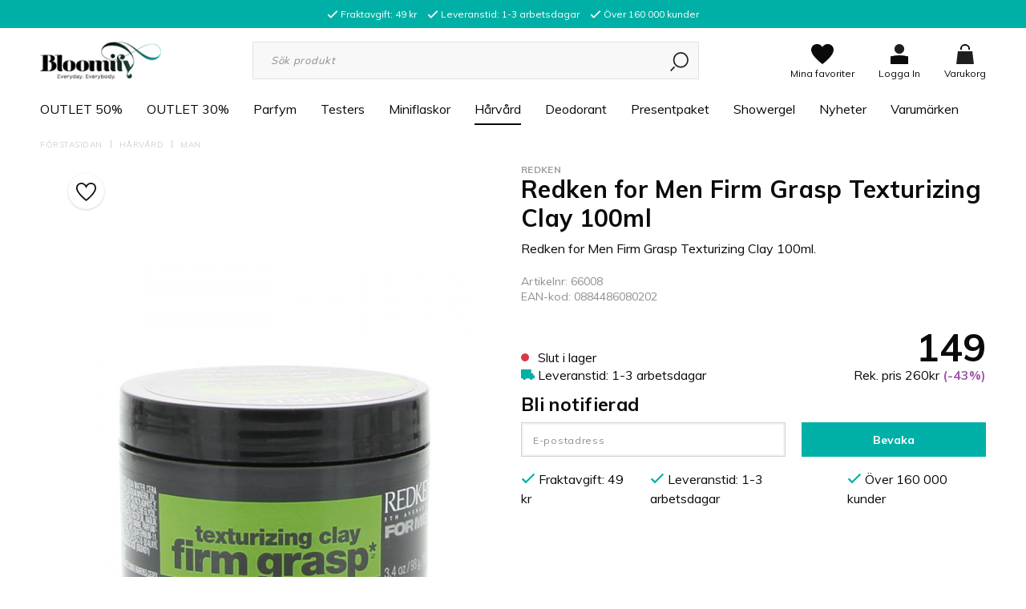

--- FILE ---
content_type: text/html; charset=UTF-8
request_url: https://www.bloomify.se/harvardk/man-harvard/redken-for-men-firm-grasp-texturizing-clay-100ml/
body_size: 27199
content:

  



        <!doctype html>
    <html class="no-js antialiased" lang="sv">
      <head>
                  <title>Köp Redken for Men Firm Grasp Texturizing Clay 100ml online - Hårvård | Bloomify.se</title>
<meta http-equiv="Content-Type" content="text/html; charset=UTF-8">
<meta http-equiv="X-UA-Compatible" content="IE=edge">
<meta name="format-detection" content="telephone=no">
<meta id="viewport" name="viewport" content="width=device-width, initial-scale=1.0, minimum-scale=1.0, maximum-scale=1.0">
<meta name="description" content="Köp Redken for Men Firm Grasp Texturizing Clay 100ml på nätet. Fri Faktura. Snabba Leveranser. Låga Priser.">
<meta name="keywords" content="Redken for Men Firm Grasp Texturizing Clay 100ml">

<meta name="dc.title" content="Köp Redken for Men Firm Grasp Texturizing Clay 100ml online - Hårvård | Bloomify.se">
<meta name="dc.description" content="Köp Redken for Men Firm Grasp Texturizing Clay 100ml på nätet. Fri Faktura. Snabba Leveranser. Låga Priser.">
<meta name="dc.subject" content="Redken for Men Firm Grasp Texturizing Clay 100ml">
<meta name="dc.language" content="sv">
  <meta name="google-site-verification" content="b2wn6ga-fUN2fIWjlvc3YtID8xVQ53IEIoQMFOTiHeo">


                    <link rel="alternate" href="https://bloomify.sbadmin.se/harvardk/man-harvard/redken-for-men-firm-grasp-texturizing-clay-100ml/" hreflang="">
      

  <link rel="canonical" href="https://www.bloomify.se/harvardk/man-harvard/redken-for-men-firm-grasp-texturizing-clay-100ml/">
          <meta name="facebook-domain-verification" content="p39kuxxxycf12mfruyki59fqe20qoq"/>

          <!-- Google Consent Mode -->
            <script>
  window.dataLayer = window.dataLayer || [];
  function gtag(){dataLayer.push(arguments);}

  gtag('consent', 'default', {
    'ad_storage': 'denied',
    'ad_personalization': 'denied',
    'ad_user_data': "denied",
    'analytics_storage': 'denied',
    'functionality_storage': 'denied',
    'personalization_storage': 'denied',
    'security_storage': 'granted',
    'wait_for_update': 500
  });

  gtag("set", "ads_data_redaction", true);
  gtag("set", "url_passthrough", true);
</script>
           <!-- Cookie Consent -->
          <script id="CookieConsent" src="https://policy.app.cookieinformation.com/uc.js" data-culture="sv" type="text/javascript" data-gcm-version="2.0"></script>

          
          
                      <link rel="stylesheet" id="global-style" href="/static/357eb57363980d361c82263d77a267e6e726b53c8417ac55258c32e303c11ade/template/bloomify_live/temp/.build.css">
          
          	<link rel="icon" type="image/png" href="/image/2152/logo-mobile.png" sizes="32x32">
	<link rel="apple-touch-icon" href="/image/2152/logo-mobile.png" sizes="180x180">

              <script>var language_variables = JSON.parse("\u007B\u0022TEXT_YOU_NEED_X_PACKAGES\u0022\u003A\u0022Du\u0020beh\\u00f6ver\u0020\u0025s\u0020paket\u0022,\u0022TEXT_CHOSEN\u0022\u003A\u0022Valda\u0022,\u0022TEXT_CHOSEN_SINGULAR\u0022\u003A\u0022Vald\u0022,\u0022CHOOSE_VARIANT\u0022\u003A\u0022V\\u00e4lj\u0020variant\u0022,\u0022CHOOSE_VARIANTS\u0022\u003A\u0022V\\u00e4lj\u0020varianter\u0022\u007D");</script>
          <script>var vendre_config = JSON.parse("\u007B\u0022general\u0022\u003A\u007B\u0022version\u0022\u003A\u00224000\u0022,\u0022load_foundation_js\u0022\u003Atrue,\u0022manufacturers_category_id\u0022\u003A\u00220\u0022,\u0022cookie_bar\u0022\u003A\u0022none\u0022,\u0022show_right_mobile_menu\u0022\u003Atrue,\u0022cart_slide_in\u0022\u003Atrue,\u0022show_info_buttons\u0022\u003Atrue,\u0022show_customer_type_popup\u0022\u003Afalse,\u0022mobile_menu_full_row_trigger_dropdown\u0022\u003Atrue,\u0022animate_to_cart\u0022\u003Atrue,\u0022display_product_added_modal\u0022\u003Afalse,\u0022use_accordion_with_arrows\u0022\u003Atrue,\u0022use_responsive_images\u0022\u003Atrue,\u0022use_responsive_images_interval\u0022\u003Atrue,\u0022responsive_images_interval_px_width\u0022\u003A\u0022160\u0022,\u0022use_lazyload_on_product_list_images\u0022\u003Atrue,\u0022lazyload_product_list_images_px_before_viewport\u0022\u003A\u0022400\u0022,\u0022favorites_page_id\u0022\u003A\u002253\u0022,\u0022global\u002Dwidth\u002Draw\u0022\u003A\u00221200px\u0022,\u0022grid\u002Dspacing\u002Dmobile\u002Draw\u0022\u003A\u002210px\u0022,\u0022grid\u002Dspacing\u002Dipad\u002Draw\u0022\u003A\u002220px\u0022,\u0022grid\u002Dspacing\u002Ddesktop\u002Draw\u0022\u003A\u002220px\u0022,\u0022grid\u002Dcolumn\u002Dgutter\u002Dsmall\u002Draw\u0022\u003A\u002210px\u0022,\u0022grid\u002Dcolumn\u002Dgutter\u002Dmedium\u002Draw\u0022\u003A\u002220px\u0022,\u0022theme\u002Dprimary\u002Dcolor\u0022\u003A\u0022rgb\u00280,\u0020176,\u0020166\u0029\u0022,\u0022theme\u002Dsecondary\u002Dcolor\u0022\u003A\u0022\u00239cd9ff\u0022,\u0022theme\u002Dcomplement\u002Dcolor\u0022\u003A\u0022\u00239cd9ff\u0022,\u0022theme\u002Dborder\u002Dcolor\u0022\u003A\u0022\u0023f2f2f2\u0022,\u0022body\u002Dbackground\u0022\u003A\u0022\u0023ffffff\u0022,\u0022theme\u002Dsuccess\u002Dcolor\u0022\u003A\u0022\u00232bb885\u0022,\u0022theme\u002Dwarning\u002Dcolor\u0022\u003A\u0022\u0023f5dd3d\u0022,\u0022theme\u002Dalert\u002Dcolor\u0022\u003A\u0022\u0023da3942\u0022,\u0022light\u002Dgray\u002Draw\u0022\u003A\u0022\u0023f2f2f2\u0022,\u0022medium\u002Dgray\u002Draw\u0022\u003A\u0022\u0023d2d2d2\u0022,\u0022dark\u002Dgray\u002Draw\u0022\u003A\u0022\u00238e8e8e\u0022,\u0022black\u002Draw\u0022\u003A\u0022\u00230a0a0a\u0022,\u0022white\u002Draw\u0022\u003A\u0022\u0023ffffff\u0022\u007D,\u0022font\u0022\u003A\u007B\u0022body\u002Dfont\u002Dfamily\u002Dgoogle\u002Dfont\u0022\u003A\u0022Muli\u0022,\u0022header\u002Dfont\u002Dfamily\u002Dgoogle\u002Dfont\u0022\u003A\u0022Muli\u0022,\u0022body\u002Dfont\u002Dcolor\u0022\u003A\u0022rgb\u002810,\u002010,\u002010\u0029\u0022,\u0022grey\u002Dfont\u002Dcolor\u0022\u003A\u0022\u0023b3b6b9\u0022\u007D,\u0022top_bar\u0022\u003A\u007B\u0022show_top_bar_section\u0022\u003Atrue,\u0022top_bar_page_ids\u0022\u003A\u002216,17\u0022,\u0022show_top_bar_currencies\u0022\u003Afalse,\u0022show_top_bar_infopages\u0022\u003Afalse,\u0022show_top_bar_languages\u0022\u003Afalse,\u0022show_top_bar_markets\u0022\u003Afalse,\u0022show_top_bar_selling_points\u0022\u003Atrue,\u0022show_top_bar_vat\u0022\u003Afalse,\u0022top_bar_infopages_position_right\u0022\u003Afalse,\u0022top_bar_selling_points_position\u0022\u003A\u0022center\u0022,\u0022top\u002Dbar\u002Dheight\u002Draw\u0022\u003A\u002235px\u0022,\u0022header\u002Dtop\u002Dbar\u002Dbg\u0022\u003A\u0022rgb\u00280,\u0020176,\u0020166\u0029\u0022\u007D,\u0022search\u0022\u003A\u007B\u0022show_pages_in_search_result\u0022\u003Afalse\u007D,\u0022page_header\u0022\u003A\u007B\u0022header_design\u0022\u003A\u0022header1\u0022,\u0022header_icons\u0022\u003A\u0022package5\u0022,\u0022mobile_header_menu\u0022\u003A\u0022mobile_menu1\u0022,\u0022mobile_menu_side_scroll\u0022\u003Afalse,\u0022drop_menu\u0022\u003A\u0022simple\u0022,\u0022drop_menu_click\u0022\u003Atrue,\u0022show_category_depth\u0022\u003A\u00222\u0022,\u0022show_only_the_collection_category_dropdown\u0022\u003Afalse,\u0022pages_menu_id\u0022\u003A\u002254\u0022,\u0022doofinder_search\u0022\u003Atrue,\u0022header\u002Dmobile\u002Dbg\u0022\u003A\u0022\u0023ffffff\u0022,\u0022header\u002Dmobile\u002Dborder\u002Dcolor\u0022\u003A\u0022\u0023d9d9d9\u0022,\u0022header\u002Dmobile\u002Dborder\u002Dsize\u002Draw\u0022\u003A\u00222px\u0022,\u0022header\u002Ddesktop\u002Dbg\u0022\u003A\u0022rgb\u0028255,\u0020255,\u0020255\u0029\u0022,\u0022header\u002Ddesktop\u002Dmenu\u002Dbg\u0022\u003A\u0022\u0023ffffff\u0022,\u0022header\u002Dmenu\u002Ddropdown\u002Dbig\u002Dcolor\u0022\u003A\u0022\u0023ffffff\u0022\u007D,\u0022page_footer\u0022\u003A\u007B\u0022footer_design\u0022\u003A\u0022footer2\u0022,\u0022one_to_three_gallery_page_ids_for_footer\u0022\u003A\u002216,17\u0022,\u0022show_footer_newsletter\u0022\u003Atrue,\u0022show_social_follow_icons_footer\u0022\u003Atrue,\u0022show_copyright\u0022\u003Atrue,\u0022show_vendre_link\u0022\u003Atrue,\u0022footer\u002Dbg\u0022\u003A\u0022rgb\u0028250,\u0020250,\u0020250\u0029\u0022\u007D,\u0022product_listing\u0022\u003A\u007B\u0022campaign_parent_tag_id\u0022\u003A\u002265\u0022,\u0022product_listing_grid_design\u0022\u003A\u0022product_listing_extended\u0022,\u0022show_quantity_input_in_product_listing\u0022\u003Atrue,\u0022product_listing_show_second_image_hover\u0022\u003Atrue,\u0022show_discount_in_productbox\u0022\u003Atrue,\u0022show_product_border\u0022\u003Afalse,\u0022show_variant_information\u0022\u003Afalse,\u0022show_brand_information\u0022\u003Atrue,\u0022product_listing_article_number\u0022\u003Afalse,\u0022show_recomended_price\u0022\u003Atrue,\u0022show_stock_status\u0022\u003Afalse,\u0022product_listing_allow_design_toggle\u0022\u003Afalse,\u0022product_listing_default_design\u0022\u003A\u0022grid\u0022,\u0022product_listing_row_design\u0022\u003A\u0022product_listing_standard\u0022,\u0022use_product_overlay\u0022\u003A\u0022opacity_2\u0022,\u0022use_content_position\u0022\u003A\u0022left\u0022,\u0022products_per_row_xxlarge\u0022\u003A\u00224\u0022,\u0022products_per_row_xlarge\u0022\u003A\u00224\u0022,\u0022products_per_row_large\u0022\u003A\u00224\u0022,\u0022products_per_row_medium\u0022\u003A\u00223\u0022,\u0022products_per_row_small\u0022\u003A\u00222\u0022,\u0022price\u002Dcolor\u0022\u003A\u0022\u00230a0a0a\u0022,\u0022price\u002Dnew\u002Dcolor\u0022\u003A\u0022rgb\u00280,\u0020176,\u0020166\u0029\u0022,\u0022price\u002Dold\u002Dcolor\u0022\u003A\u0022\u00238e8e8e\u0022,\u0022product\u002Dnew\u002Dtag\u002Dcolor\u0022\u003A\u0022\u0023ff69b4\u0022\u007D,\u0022listing\u0022\u003A\u007B\u0022categories_left\u0022\u003A\u0022none\u0022,\u0022filter_design\u0022\u003A\u0022compact\u0022,\u0022filter_left_summary\u0022\u003Afalse,\u0022show_category_image_mobile\u0022\u003Afalse,\u0022show_count_products\u0022\u003Atrue,\u0022full_top_image\u0022\u003Afalse,\u0022center_description\u0022\u003Atrue,\u0022show_category_image_as_background\u0022\u003Atrue,\u0022show_category_image_as_background_full_width\u0022\u003Afalse,\u0022auto_pagination\u0022\u003Atrue,\u0022show_subcategories\u0022\u003Afalse,\u0022auto_pagination_scrolls\u0022\u003A\u00223\u0022\u007D,\u0022product\u0022\u003A\u007B\u0022show_product_images_thumbnails\u0022\u003Atrue,\u0022show_product_images_thumbnails_left\u0022\u003Afalse,\u0022show_brand\u0022\u003Atrue,\u0022show_brand_as_image\u0022\u003Afalse,\u0022sticky_buy_mobile\u0022\u003Atrue,\u0022variant_design\u0022\u003A\u0022buttons\u0022,\u0022attribute_design\u0022\u003A\u0022buttons\u0022,\u0022show_attribute_labels\u0022\u003Afalse,\u0022combine_variants\u0022\u003Atrue,\u0022show_variant_choice_image\u0022\u003Atrue,\u0022show_variant_choice_image_as_circle\u0022\u003Atrue,\u0022use_question_about_product\u0022\u003Afalse,\u0022show_tags\u0022\u003Afalse,\u0022use_related_products\u0022\u003A\u0022bottom\u0022,\u0022related_category_for_color\u0022\u003A\u0022\u0022,\u0022show_manufacturer_description_in_tabs\u0022\u003Atrue,\u0022show_article_number\u0022\u003Atrue,\u0022show_ean_number\u0022\u003Atrue,\u0022show_partners_stock\u0022\u003Afalse,\u0022show_product_page_usp\u0022\u003Atrue,\u0022show_associated_products\u0022\u003Atrue,\u0022short_desc_sentences\u0022\u003A\u00222\u0022,\u0022show_description\u0022\u003A\u0022short\u0022,\u0022show_quantity_discounts\u0022\u003Atrue,\u0022show_instock_status\u0022\u003Atrue,\u0022show_instock_status_current_customer\u0022\u003Atrue,\u0022show_instock_status_amount\u0022\u003Afalse,\u0022show_instock_status_amount_current_customer\u0022\u003Afalse,\u0022show_tabs\u0022\u003Atrue,\u0022show_b2b_registration\u0022\u003Afalse,\u0022b2b_registration_page_link\u0022\u003A\u00220\u0022,\u0022show_review_summary\u0022\u003Afalse,\u0022show_auto_generated_pdf_file\u0022\u003Afalse,\u0022show_embedded_video_in_description_tab\u0022\u003Atrue,\u0022show_embedded_video_in_slideshow\u0022\u003Afalse,\u0022product_image_mouseover_zoom\u0022\u003Afalse,\u0022product_image_column_size_desktop\u0022\u003A\u00226\u0022,\u0022show_vat_text\u0022\u003Afalse,\u0022show_total_final_price\u0022\u003Afalse,\u0022content_hub_perfect_match_only\u0022\u003Afalse\u007D,\u0022checkout\u0022\u003A\u007B\u0022limit_page_header\u0022\u003Atrue,\u0022hide_page_footer\u0022\u003Atrue,\u0022orientation\u0022\u003A\u0022horizontal\u0022,\u0022payment_shipping_method_design\u0022\u003A\u0022horizontal\u0022,\u0022show_count_cart\u0022\u003Atrue,\u0022show_country_choice\u0022\u003Atrue,\u0022show_delivery_address\u0022\u003Afalse,\u0022show_choose_address\u0022\u003Afalse,\u0022show_shipping_description\u0022\u003Atrue,\u0022show_payment_description\u0022\u003Afalse,\u0022show_payment_if_one\u0022\u003Afalse,\u0022show_choose_delivery_address\u0022\u003Atrue,\u0022upsale_category_id\u0022\u003A\u0022258\u0022,\u0022show_vat_validation\u0022\u003Afalse,\u0022show_upsale_category\u0022\u003Afalse,\u0022pickup_place\u0022\u003Afalse,\u0022hide_freight\u0022\u003Afalse\u007D,\u0022tracking\u0022\u003A\u007B\u0022nosto_id\u0022\u003A\u0022\u0022,\u0022enhanced_ecommerce\u0022\u003Afalse\u007D,\u0022account\u0022\u003A\u007B\u0022show_favorites\u0022\u003Atrue,\u0022show_most_ordered\u0022\u003Atrue,\u0022show_address_book\u0022\u003Atrue\u007D,\u0022sharing\u0022\u003A\u007B\u0022facebook_meta\u0022\u003Atrue,\u0022show_icons\u0022\u003Atrue,\u0022facebook\u0022\u003Atrue,\u0022twitter\u0022\u003Atrue,\u0022linkedin\u0022\u003Atrue,\u0022tumblr\u0022\u003Atrue,\u0022google\u0022\u003Atrue,\u0022pinterest\u0022\u003Atrue\u007D,\u0022google_data_types\u0022\u003A\u007B\u0022active\u0022\u003Atrue,\u0022info\u0022\u003Atrue,\u0022product\u0022\u003Atrue,\u0022breadcrumb\u0022\u003Atrue,\u0022social\u0022\u003Atrue,\u0022search\u0022\u003Atrue\u007D\u007D");</script>

                    <script>
  // Nice-to-have: Move this to Vuex

  var vendreFavoritesCustomersProductsList = JSON.parse("false");
  var vendreCustomCustomersProductsLists = JSON.parse("\u005B\u005D");
</script>

          <script>
            window.VendreCurrencyFormatter = (function(number) {let thousands_point = JSON.parse('"."');let decimal_places = JSON.parse('"0"');let decimal_separator = JSON.parse('","');let symbol_left = JSON.parse('""');let symbol_right = JSON.parse('"kr"');number = parseFloat(number) || 0;let rounded = number.toFixed(decimal_places);let match = rounded.toString().match(/(-?)(\d+)(?:\.(\d*))?/);if (!match) {return '';}let sign = match[1];let integer = match[2];let fractional = match[3] || '';if (integer >= 1000 && thousands_point.length) {integer = integer.replace(/\B(?=(\d{3})+(?!\d))/g, thousands_point);}if (fractional.length < decimal_places) {fractional += new Array(decimal_places - fractional.length).join('0');}if (decimal_places == 0) {decimal_separator = '';}number = sign + symbol_left + integer + decimal_separator + fractional + symbol_right;return number;});
          </script>

                <script src="/template/bloomify_live/js/vendor/vue-2.5.16.min.js"></script>
  
  <script src="/static/b60c0c9a40ae203aa527118df335f590b78d64757980b9f5b0d6c436fb3b15be/template/bloomify_live/temp/.build.js"></script>

      <script src="https://www.google.com/recaptcha/api.js?onload=reCAPTCHA_onload&amp;render=explicit" async defer></script>
  
  <!-- Bing spårning -->
  <script>(function(w,d,t,r,u){var f,n,i;w[u]=w[u]||[],f=function(){var o={ti:"5217577"};o.q=w[u],w[u]=new UET(o),w[u].push("pageLoad")},n=d.createElement(t),n.src=r,n.async=1,n.onload=n.onreadystatechange=function(){var s=this.readyState;s&&s!=="loaded"&&s!=="complete"||(f(),n.onload=n.onreadystatechange=null)},i=d.getElementsByTagName(t)[0],i.parentNode.insertBefore(n,i)})(window,document,"script","//bat.bing.com/bat.js","uetq");</script>


        
        
                    <meta property="og:site_name" content="www.bloomify.se">
  <meta property="og:title" content="Redken for Men Firm Grasp Texturizing Clay 100ml">
  <meta property="og:url" content="https://www.bloomify.se/harvardk/man-harvard/redken-for-men-firm-grasp-texturizing-clay-100ml/">
      <meta property="og:description" content="Redken for Men Firm Grasp Texturizing Clay 100ml">
    <meta property="og:type" content="product">
  <meta property="og:locale" content="sv_SE">
            <meta property="og:image" content="https://www.bloomify.se/image/3970/Redken-for-Men-Firm-Grasp-Texturizing-Clay-100ml.jpg">
    <meta property="og:image:width" content="800">
    <meta property="og:image:height" content="800">
            
        
  
    
  
    <!-- Google Tag Manager -->
  <script>(function(w,d,s,l,i){w[l]=w[l]||[];w[l].push({'gtm.start':
  new Date().getTime(),event:'gtm.js'});var f=d.getElementsByTagName(s)[0],
  j=d.createElement(s),dl=l!='dataLayer'?'&l='+l:'';j.async=true;j.src=
  'https://www.googletagmanager.com/gtm.js?id='+i+dl;f.parentNode.insertBefore(j,f);
  })(window,document,'script','dataLayer','GTM\u002DMWV34TDT');</script>
  <!-- End Google Tag Manager -->

  
                  <script>
  
    gtag('event', 'page_view', {
      'send_to': 'AW-960607858',
      'value': 149,
      'items': [{
        'id': 4817,
        'google_business_vertical': 'retail'
      }]
    });

    $("body").on("submit", "form[action*='action=add_product']", function(e) {
      gtag('event', 'add_to_cart', {
          'send_to': 'AW-960607858',
          'value': 149,
          'items': [{
            'id': '4817',
            'google_business_vertical': 'retail'
          }],
        });
    });

  
  
  
  
</script>
        <meta name="facebook-domain-verification" content="p39kuxxxycf12mfruyki59fqe20qoq" />

<!-- Start ProfitMetrics - Script -->
<script>
window.profitMetrics = {
pid: 'B286B8B4A899481F', // Your Public ID
emailInputSelector: '.input-group-field',
}
</script>
<script src="https://cdn1.profitmetrics.io/B286B8B4A899481F/bundle.js"
defer></script>
<!-- End ProfitMetrics - Script-->
      </head>

      <body class="wrapper-product">
                  <!-- Google Tag Manager (noscript) -->
          <noscript><iframe src="https://www.googletagmanager.com/ns.html?id=GTM-MWV34TDT"
          height="0" width="0" style="display:none;visibility:hidden"></iframe></noscript>
          <!-- End Google Tag Manager (noscript) -->
                <aside class="mobile-menu header1" data-push data-slide-in-object="data-mobile-menu">
  <div class="mobile-menu-wrapper">
    
                    
          <ul>
            <li class="parent">
                              <a href="https://www.bloomify.se/outlet-50/"  title="OUTLET 50%">OUTLET 50%</a>
                          </li>
          </ul>
          
          <ul>
            <li class="parent">
                              <a href="https://www.bloomify.se/outlet-30/"  title="OUTLET 30%">OUTLET 30%</a>
                          </li>
          </ul>
          
          <ul>
            <li class="parent">
                              <a href="https://www.bloomify.se/parfym/"  title="Parfym">Parfym</a>
                          </li>
          </ul>
          
          <ul>
            <li class="parent">
                              <a href="https://www.bloomify.se/testers/"  title="Testers ">Testers </a>
                          </li>
          </ul>
          
          <ul>
            <li class="parent">
                              <a href="https://www.bloomify.se/miniflaskor/"  title="Miniflaskor">Miniflaskor</a>
                          </li>
          </ul>
          
          <ul>
            <li class="parent open">
                              <a href="https://www.bloomify.se/harvardk/"  class="active" title="Hårvård">Hårvård</a>
                          </li>
          </ul>
          
          <ul>
            <li class="parent">
                              <a href="https://www.bloomify.se/deodorant/"  title="Deodorant">Deodorant</a>
                          </li>
          </ul>
          
          <ul>
            <li class="parent">
                              <a href="https://www.bloomify.se/presentpaket-c1868/"  title="Presentpaket">Presentpaket</a>
                          </li>
          </ul>
          
          <ul>
            <li class="parent">
                              <a href="https://www.bloomify.se/showergel/"  title="Showergel">Showergel</a>
                          </li>
          </ul>
          
          <ul>
            <li class="parent">
                              <a href="https://www.bloomify.se/nyheter/"  title="Nyheter">Nyheter</a>
                          </li>
          </ul>
          
          <ul>
            <li class="parent">
                            <span data-parent><svg xmlns="http://www.w3.org/2000/svg" viewBox="0 0 256 512"><path d="M119.5 326.9L3.5 209.1c-4.7-4.7-4.7-12.3 0-17l7.1-7.1c4.7-4.7 12.3-4.7 17 0L128 287.3l100.4-102.2c4.7-4.7 12.3-4.7 17 0l7.1 7.1c4.7 4.7 4.7 12.3 0 17L136.5 327c-4.7 4.6-12.3 4.6-17-.1z"/></svg></span>
                <a href="" title="Varumärken" data-parent>Varumärken</a>
                <a href="https://www.bloomify.se/varumarken/" class="">Alla Varumärken</a>
                      <ul class="menu-level-1">
                        <li class=" active">        <a href="https://www.bloomify.se/varumarken/4711/">4711</a>
              </li>
          <li class=" active">        <a href="https://www.bloomify.se/varumarken/abercrombie-and-fitch/">Abercrombie and Fitch</a>
              </li>
          <li class=" active">        <a href="https://www.bloomify.se/varumarken/acqua-di-parma/">Acqua di Parma</a>
              </li>
          <li class=" active">        <a href="https://www.bloomify.se/varumarken/adidas/">Adidas</a>
              </li>
          <li class=" active">        <a href="https://www.bloomify.se/varumarken/agent-provocateur/">Agent Provocateur</a>
              </li>
          <li class=" active">        <a href="https://www.bloomify.se/varumarken/alfa-romeo/">Alfa Romeo</a>
              </li>
          <li class=" active">        <a href="https://www.bloomify.se/varumarken/alfred-dunhill/">Alfred Dunhill</a>
              </li>
          <li class=" active">        <a href="https://www.bloomify.se/varumarken/alterna/">Alterna</a>
              </li>
          <li class=" active">        <a href="https://www.bloomify.se/varumarken/alyssa-ashley/">Alyssa Ashley</a>
              </li>
          <li class=" active">        <a href="https://www.bloomify.se/varumarken/american-crew/">American Crew</a>
              </li>
          <li class=" active">        <a href="https://www.bloomify.se/varumarken/amika/">Amika</a>
              </li>
          <li class=" active">        <a href="https://www.bloomify.se/varumarken/anna-sui/">Anna Sui</a>
              </li>
          <li class=" active">        <a href="https://www.bloomify.se/varumarken/antonio-banderas/">Antonio Banderas</a>
              </li>
          <li class=" active">        <a href="https://www.bloomify.se/varumarken/aquolina/">Aquolina</a>
              </li>
          <li class=" active">        <a href="https://www.bloomify.se/varumarken/aramis/">Aramis</a>
              </li>
          <li class=" active">        <a href="https://www.bloomify.se/varumarken/ariana-grande/">Ariana Grande</a>
              </li>
          <li class=" active">        <a href="https://www.bloomify.se/varumarken/armaf-c1887/">Armaf</a>
              </li>
          <li class=" active">        <a href="https://www.bloomify.se/varumarken/aussie-c1662/">Aussie</a>
              </li>
          <li class=" active">        <a href="https://www.bloomify.se/varumarken/avril-lavigne/">Avril Lavigne </a>
              </li>
          <li class=" active">        <a href="https://www.bloomify.se/varumarken/azzaro/">Azzaro</a>
              </li>
          <li class=" active">        <a href="https://www.bloomify.se/varumarken/babyliss/">BaByliss</a>
              </li>
          <li class=" active">        <a href="https://www.bloomify.se/varumarken/balenciaga/">Balenciaga</a>
              </li>
          <li class=" active">        <a href="https://www.bloomify.se/varumarken/banana-republic/">Banana Republic</a>
              </li>
          <li class=" active">        <a href="https://www.bloomify.se/varumarken/batiste/">Batiste</a>
              </li>
          <li class=" active">        <a href="https://www.bloomify.se/varumarken/benetton/">Benetton</a>
              </li>
          <li class=" active">        <a href="https://www.bloomify.se/varumarken/bentley/">Bentley</a>
              </li>
          <li class=" active">        <a href="https://www.bloomify.se/varumarken/beyonce/">Beyonce</a>
              </li>
          <li class=" active">        <a href="https://www.bloomify.se/varumarken/bijan/">Bijan</a>
              </li>
          <li class=" active">        <a href="https://www.bloomify.se/varumarken/biolage/">Biolage</a>
              </li>
          <li class=" active">        <a href="https://www.bloomify.se/varumarken/biotherm/">Biotherm</a>
              </li>
          <li class=" active">        <a href="https://www.bloomify.se/varumarken/bottega-veneta/">Bottega Veneta</a>
              </li>
          <li class=" active">        <a href="https://www.bloomify.se/varumarken/boucheron/">Boucheron</a>
              </li>
          <li class=" active">        <a href="https://www.bloomify.se/varumarken/bourjois/">Bourjois</a>
              </li>
          <li class=" active">        <a href="https://www.bloomify.se/varumarken/braun/">Braun</a>
              </li>
          <li class=" active">        <a href="https://www.bloomify.se/varumarken/britney-spears/">Britney Spears</a>
              </li>
          <li class=" active">        <a href="https://www.bloomify.se/varumarken/bruno-banani/">Bruno Banani</a>
              </li>
          <li class=" active">        <a href="https://www.bloomify.se/varumarken/brut/">Brut</a>
              </li>
          <li class=" active">        <a href="https://www.bloomify.se/varumarken/burberry/">Burberry</a>
              </li>
          <li class=" active">        <a href="https://www.bloomify.se/varumarken/bvlgari/">Bvlgari</a>
              </li>
          <li class=" active">        <a href="https://www.bloomify.se/varumarken/cacharel/">Cacharel</a>
              </li>
          <li class=" active">        <a href="https://www.bloomify.se/varumarken/calvin-klein/">Calvin Klein</a>
              </li>
          <li class=" active">        <a href="https://www.bloomify.se/varumarken/carolina-herrera/">Carolina Herrera</a>
              </li>
          <li class=" active">        <a href="https://www.bloomify.se/varumarken/cartier/">Cartier</a>
              </li>
          <li class=" active">        <a href="https://www.bloomify.se/varumarken/celine-dion/">Celine Dion</a>
              </li>
          <li class=" active">        <a href="https://www.bloomify.se/varumarken/cerruti/">Cerruti</a>
              </li>
          <li class=" active">        <a href="https://www.bloomify.se/varumarken/chanel/">Chanel</a>
              </li>
          <li class=" active">        <a href="https://www.bloomify.se/varumarken/chevignon/">Chevignon</a>
              </li>
          <li class=" active">        <a href="https://www.bloomify.se/varumarken/chloe/">Chloe</a>
              </li>
          <li class=" active">        <a href="https://www.bloomify.se/varumarken/chopard/">Chopard</a>
              </li>
          <li class=" active">        <a href="https://www.bloomify.se/varumarken/christian-audigier/">Christian Audigier</a>
              </li>
          <li class=" active">        <a href="https://www.bloomify.se/varumarken/christiano-ronaldo/">Christiano Ronaldo</a>
              </li>
          <li class=" active">        <a href="https://www.bloomify.se/varumarken/christina-aguilera/">Christina Aguilera</a>
              </li>
          <li class=" active">        <a href="https://www.bloomify.se/varumarken/clarins/">Clarins</a>
              </li>
          <li class=" active">        <a href="https://www.bloomify.se/varumarken/clean/">Clean</a>
              </li>
          <li class=" active">        <a href="https://www.bloomify.se/varumarken/clinique/">Clinique</a>
              </li>
          <li class=" active">        <a href="https://www.bloomify.se/varumarken/coach/">Coach</a>
              </li>
          <li class=" active">        <a href="https://www.bloomify.se/varumarken/coty/">Coty</a>
              </li>
          <li class=" active">        <a href="https://www.bloomify.se/varumarken/cuba/">Cuba</a>
              </li>
          <li class=" active">        <a href="https://www.bloomify.se/varumarken/dfi/">d:fi</a>
              </li>
          <li class=" active">        <a href="https://www.bloomify.se/varumarken/david-beckham/">David Beckham</a>
              </li>
          <li class=" active">        <a href="https://www.bloomify.se/varumarken/davidoff/">Davidoff</a>
              </li>
          <li class=" active">        <a href="https://www.bloomify.se/varumarken/dear-barber/">Dear Barber</a>
              </li>
          <li class=" active">        <a href="https://www.bloomify.se/varumarken/decleor/">Decleor</a>
              </li>
          <li class=" active">        <a href="https://www.bloomify.se/varumarken/denim/">Denim</a>
              </li>
          <li class=" active">        <a href="https://www.bloomify.se/varumarken/dermacol/">Dermacol</a>
              </li>
          <li class=" active">        <a href="https://www.bloomify.se/varumarken/desigual/">Desigual</a>
              </li>
          <li class=" active">        <a href="https://www.bloomify.se/varumarken/diesel/">Diesel</a>
              </li>
          <li class=" active">        <a href="https://www.bloomify.se/varumarken/dior/">Dior</a>
              </li>
          <li class=" active">        <a href="https://www.bloomify.se/varumarken/dkny/">DKNY</a>
              </li>
          <li class=" active">        <a href="https://www.bloomify.se/varumarken/dolce-gabbana/">Dolce &amp; Gabbana</a>
              </li>
          <li class=" active">        <a href="https://www.bloomify.se/varumarken/doop/">Doop</a>
              </li>
          <li class=" active">        <a href="https://www.bloomify.se/varumarken/dsquared2/">Dsquared2</a>
              </li>
          <li class=" active">        <a href="https://www.bloomify.se/varumarken/ed-hardy/">Ed Hardy</a>
              </li>
          <li class=" active">        <a href="https://www.bloomify.se/varumarken/elie-saab/">Elie Saab</a>
              </li>
          <li class=" active">        <a href="https://www.bloomify.se/varumarken/elisabeth-taylor/">Elisabeth Taylor</a>
              </li>
          <li class=" active">        <a href="https://www.bloomify.se/varumarken/elizabeth-arden/">Elizabeth Arden</a>
              </li>
          <li class=" active">        <a href="https://www.bloomify.se/varumarken/emanuel-ungaro/">Emanuel Ungaro</a>
              </li>
          <li class=" active">        <a href="https://www.bloomify.se/varumarken/enrique-iglesias/">Enrique Iglesias</a>
              </li>
          <li class=" active">        <a href="https://www.bloomify.se/varumarken/escada/">Escada</a>
              </li>
          <li class=" active">        <a href="https://www.bloomify.se/varumarken/estee-lauder/">Estée Lauder</a>
              </li>
          <li class=" active">        <a href="https://www.bloomify.se/varumarken/eva-longoria/">Eva Longoria</a>
              </li>
          <li class=" active">        <a href="https://www.bloomify.se/varumarken/fanola/">Fanola</a>
              </li>
          <li class=" active">        <a href="https://www.bloomify.se/varumarken/farouk/">Farouk</a>
              </li>
          <li class=" active">        <a href="https://www.bloomify.se/varumarken/fcuk/">FCUK</a>
              </li>
          <li class=" active">        <a href="https://www.bloomify.se/varumarken/ferrari/">Ferrari</a>
              </li>
          <li class=" active">        <a href="https://www.bloomify.se/varumarken/fila/">Fila</a>
              </li>
          <li class=" active">        <a href="https://www.bloomify.se/varumarken/ford-mustang/">Ford Mustang</a>
              </li>
          <li class=" active">        <a href="https://www.bloomify.se/varumarken/fudge/">Fudge</a>
              </li>
          <li class=" active">        <a href="https://www.bloomify.se/varumarken/gabriela-sabatini/">Gabriela Sabatini</a>
              </li>
          <li class=" active">        <a href="https://www.bloomify.se/varumarken/geoffrey-beene/">Geoffrey Beene</a>
              </li>
          <li class=" active">        <a href="https://www.bloomify.se/varumarken/ghost/">Ghost</a>
              </li>
          <li class=" active">        <a href="https://www.bloomify.se/varumarken/gianfranco-ferre/">Gianfranco Ferré</a>
              </li>
          <li class=" active">        <a href="https://www.bloomify.se/varumarken/gillette/">Gillette</a>
              </li>
          <li class=" active">        <a href="https://www.bloomify.se/varumarken/giorgio-armani/">Giorgio Armani</a>
              </li>
          <li class=" active">        <a href="https://www.bloomify.se/varumarken/giorgio-beverly-hills/">Giorgio Beverly Hills</a>
              </li>
          <li class=" active">        <a href="https://www.bloomify.se/varumarken/givenchy/">Givenchy</a>
              </li>
          <li class=" active">        <a href="https://www.bloomify.se/varumarken/gloria-vanderbilt/">Gloria Vanderbilt</a>
              </li>
          <li class=" active">        <a href="https://www.bloomify.se/varumarken/goldwell/">Goldwell</a>
              </li>
          <li class=" active">        <a href="https://www.bloomify.se/varumarken/gres/">Gres</a>
              </li>
          <li class=" active">        <a href="https://www.bloomify.se/varumarken/gucci/">Gucci</a>
              </li>
          <li class=" active">        <a href="https://www.bloomify.se/varumarken/guerlain/">Guerlain</a>
              </li>
          <li class=" active">        <a href="https://www.bloomify.se/varumarken/guess/">Guess</a>
              </li>
          <li class=" active">        <a href="https://www.bloomify.se/varumarken/guy-laroche/">Guy Laroche</a>
              </li>
          <li class=" active">        <a href="https://www.bloomify.se/varumarken/halle-berry/">Halle Berry</a>
              </li>
          <li class=" active">        <a href="https://www.bloomify.se/varumarken/heidi-klum/">Heidi Klum</a>
              </li>
          <li class=" active">        <a href="https://www.bloomify.se/varumarken/hermes/">Hermes</a>
              </li>
          <li class=" active">        <a href="https://www.bloomify.se/varumarken/hollister/">Hollister</a>
              </li>
          <li class=" active">        <a href="https://www.bloomify.se/varumarken/hugo-boss/">Hugo Boss</a>
              </li>
          <li class=" active">        <a href="https://www.bloomify.se/varumarken/hummer/">Hummer</a>
              </li>
          <li class=" active">        <a href="https://www.bloomify.se/varumarken/iceberg/">Iceberg</a>
              </li>
          <li class=" active">        <a href="https://www.bloomify.se/varumarken/issey-miyake/">Issey Miyake</a>
              </li>
          <li class=" active">        <a href="https://www.bloomify.se/varumarken/j-beverly-hills/">J Beverly Hills</a>
              </li>
          <li class=" active">        <a href="https://www.bloomify.se/varumarken/jacomo/">Jacomo</a>
              </li>
          <li class=" active">        <a href="https://www.bloomify.se/varumarken/jacques-bogart/">Jacques Bogart</a>
              </li>
          <li class=" active">        <a href="https://www.bloomify.se/varumarken/jaguar/">Jaguar</a>
              </li>
          <li class=" active">        <a href="https://www.bloomify.se/varumarken/james-bond/">James Bond</a>
              </li>
          <li class=" active">        <a href="https://www.bloomify.se/varumarken/jean-paul-gaultier/">Jean Paul Gaultier</a>
              </li>
          <li class=" active">        <a href="https://www.bloomify.se/varumarken/jennifer-lopez/">Jennifer Lopez</a>
              </li>
          <li class=" active">        <a href="https://www.bloomify.se/varumarken/jessica-simpson/">Jessica Simpson</a>
              </li>
          <li class=" active">        <a href="https://www.bloomify.se/varumarken/jesus-del-pozo/">Jesus Del Pozo</a>
              </li>
          <li class=" active">        <a href="https://www.bloomify.se/varumarken/jil-sander/">Jil Sander</a>
              </li>
          <li class=" active">        <a href="https://www.bloomify.se/varumarken/jimmy-choo/">Jimmy Choo</a>
              </li>
          <li class=" active">        <a href="https://www.bloomify.se/varumarken/jo-malone-london/">Jo Malone London</a>
              </li>
          <li class=" active">        <a href="https://www.bloomify.se/varumarken/john-galliano/">John Galliano</a>
              </li>
          <li class=" active">        <a href="https://www.bloomify.se/varumarken/john-masters-organics-c1897/">John Masters Organics</a>
              </li>
          <li class=" active">        <a href="https://www.bloomify.se/varumarken/john-richmond/">John Richmond</a>
              </li>
          <li class=" active">        <a href="https://www.bloomify.se/varumarken/john-varvatos/">John Varvatos</a>
              </li>
          <li class=" active">        <a href="https://www.bloomify.se/varumarken/joico/">Joico</a>
              </li>
          <li class=" active">        <a href="https://www.bloomify.se/varumarken/joop/">Joop</a>
              </li>
          <li class=" active">        <a href="https://www.bloomify.se/varumarken/jovan/">Jovan</a>
              </li>
          <li class=" active">        <a href="https://www.bloomify.se/varumarken/juicy-couture/">Juicy Couture</a>
              </li>
          <li class=" active">        <a href="https://www.bloomify.se/varumarken/justin-bieber/">Justin Bieber</a>
              </li>
          <li class=" active">        <a href="https://www.bloomify.se/varumarken/kate-moss/">Kate Moss</a>
              </li>
          <li class=" active">        <a href="https://www.bloomify.se/varumarken/katy-perry/">Katy Perry</a>
              </li>
          <li class=" active">        <a href="https://www.bloomify.se/varumarken/kenzo/">Kenzo</a>
              </li>
          <li class=" active">        <a href="https://www.bloomify.se/varumarken/kerastase/">Kerastase</a>
              </li>
          <li class=" active">        <a href="https://www.bloomify.se/varumarken/kim-kardashian/">Kim Kardashian</a>
              </li>
          <li class=" active">        <a href="https://www.bloomify.se/varumarken/kms/">KMS</a>
              </li>
          <li class=" active">        <a href="https://www.bloomify.se/varumarken/kylie-minogue/">Kylie Minogue</a>
              </li>
          <li class=" active">        <a href="https://www.bloomify.se/varumarken/loreal/">L´Oréal</a>
              </li>
          <li class=" active">        <a href="https://www.bloomify.se/varumarken/la-perla/">La Perla</a>
              </li>
          <li class=" active">        <a href="https://www.bloomify.se/varumarken/lacoste/">Lacoste</a>
              </li>
          <li class=" active">        <a href="https://www.bloomify.se/varumarken/lady-gaga/">Lady Gaga</a>
              </li>
          <li class=" active">        <a href="https://www.bloomify.se/varumarken/lagerfeld/">Lagerfeld</a>
              </li>
          <li class=" active">        <a href="https://www.bloomify.se/varumarken/lalique/">Lalique</a>
              </li>
          <li class=" active">        <a href="https://www.bloomify.se/varumarken/lamborghini/">Lamborghini</a>
              </li>
          <li class=" active">        <a href="https://www.bloomify.se/varumarken/lancome/">Lancome</a>
              </li>
          <li class=" active">        <a href="https://www.bloomify.se/varumarken/lanvin/">Lanvin</a>
              </li>
          <li class=" active">        <a href="https://www.bloomify.se/varumarken/laura-biagiotti/">Laura Biagiotti</a>
              </li>
          <li class=" active">        <a href="https://www.bloomify.se/varumarken/layrite-c1894/">Layrite</a>
              </li>
          <li class=" active">        <a href="https://www.bloomify.se/varumarken/lolita-lempicka/">Lolita Lempicka</a>
              </li>
          <li class=" active">        <a href="https://www.bloomify.se/varumarken/macadamia/">Macadamia</a>
              </li>
          <li class=" active">        <a href="https://www.bloomify.se/varumarken/madonna/">Madonna</a>
              </li>
          <li class=" active">        <a href="https://www.bloomify.se/varumarken/marc-jacobs/">Marc Jacobs</a>
              </li>
          <li class=" active">        <a href="https://www.bloomify.se/varumarken/mariah-carey/">Mariah Carey</a>
              </li>
          <li class=" active">        <a href="https://www.bloomify.se/varumarken/masaki-matsushima/">Masaki Matsushima</a>
              </li>
          <li class=" active">        <a href="https://www.bloomify.se/varumarken/matrix/">Matrix</a>
              </li>
          <li class=" active">        <a href="https://www.bloomify.se/varumarken/mauboussin/">Mauboussin</a>
              </li>
          <li class=" active">        <a href="https://www.bloomify.se/varumarken/max-factor/">Max Factor</a>
              </li>
          <li class=" active">        <a href="https://www.bloomify.se/varumarken/maybelline/">Maybelline</a>
              </li>
          <li class=" active">        <a href="https://www.bloomify.se/varumarken/mercedes-benz/">Mercedes-Benz</a>
              </li>
          <li class=" active">        <a href="https://www.bloomify.se/varumarken/mexx/">Mexx</a>
              </li>
          <li class=" active">        <a href="https://www.bloomify.se/varumarken/michael-kors/">Michael Kors</a>
              </li>
          <li class=" active">        <a href="https://www.bloomify.se/varumarken/misoni/">Misoni</a>
              </li>
          <li class=" active">        <a href="https://www.bloomify.se/varumarken/mont-blanc/">Mont Blanc</a>
              </li>
          <li class=" active">        <a href="https://www.bloomify.se/varumarken/moroccanoil/">Moroccanoil </a>
              </li>
          <li class=" active">        <a href="https://www.bloomify.se/varumarken/moschino/">Moschino</a>
              </li>
          <li class=" active">        <a href="https://www.bloomify.se/varumarken/myrurgia-yacht/">Myrurgia Yacht</a>
              </li>
          <li class=" active">        <a href="https://www.bloomify.se/varumarken/naf-naf/">Naf Naf</a>
              </li>
          <li class=" active">        <a href="https://www.bloomify.se/varumarken/naomi-campbell/">Naomi Campbell</a>
              </li>
          <li class=" active">        <a href="https://www.bloomify.se/varumarken/narciso-rodriguez/">Narciso Rodriguez</a>
              </li>
          <li class=" active">        <a href="https://www.bloomify.se/varumarken/nicki-minaj/">Nicki Minaj</a>
              </li>
          <li class=" active">        <a href="https://www.bloomify.se/varumarken/nikos/">Nikos</a>
              </li>
          <li class=" active">        <a href="https://www.bloomify.se/varumarken/nina-ricci/">Nina Ricci</a>
              </li>
          <li class=" active">        <a href="https://www.bloomify.se/varumarken/nioxin/">Nioxin</a>
              </li>
          <li class=" active">        <a href="https://www.bloomify.se/varumarken/olaplex-c1898/">Olaplex</a>
              </li>
          <li class=" active">        <a href="https://www.bloomify.se/varumarken/old-spice/">Old Spice</a>
              </li>
          <li class=" active">        <a href="https://www.bloomify.se/varumarken/one-direction/">One Direction</a>
              </li>
          <li class=" active">        <a href="https://www.bloomify.se/varumarken/oscar-de-la-renta/">Oscar de la Renta</a>
              </li>
          <li class=" active">        <a href="https://www.bloomify.se/varumarken/paco-rabanne/">Paco Rabanne</a>
              </li>
          <li class=" active">        <a href="https://www.bloomify.se/varumarken/paloma-picasso/">Paloma Picasso</a>
              </li>
          <li class=" active">        <a href="https://www.bloomify.se/varumarken/paris-hilton/">Paris Hilton</a>
              </li>
          <li class=" active">        <a href="https://www.bloomify.se/varumarken/pascal-morabito/">Pascal Morabito</a>
              </li>
          <li class=" active">        <a href="https://www.bloomify.se/varumarken/paul-mitchell/">Paul Mitchell</a>
              </li>
          <li class=" active">        <a href="https://www.bloomify.se/varumarken/paul-smith/">Paul Smith</a>
              </li>
          <li class=" active">        <a href="https://www.bloomify.se/varumarken/perry-ellis/">Perry Ellis</a>
              </li>
          <li class=" active">        <a href="https://www.bloomify.se/varumarken/phillipp-plein/">Phillipp Plein</a>
              </li>
          <li class=" active">        <a href="https://www.bloomify.se/varumarken/pierre-balmain/">Pierre Balmain</a>
              </li>
          <li class=" active">        <a href="https://www.bloomify.se/varumarken/pierre-cardin/">Pierre Cardin</a>
              </li>
          <li class=" active">        <a href="https://www.bloomify.se/varumarken/pino-silvestre/">Pino Silvestre</a>
              </li>
          <li class=" active">        <a href="https://www.bloomify.se/varumarken/piz-buin/">Piz Buin</a>
              </li>
          <li class=" active">        <a href="https://www.bloomify.se/varumarken/playboy/">Playboy</a>
              </li>
          <li class=" active">        <a href="https://www.bloomify.se/varumarken/police/">Police</a>
              </li>
          <li class=" active">        <a href="https://www.bloomify.se/varumarken/porsche/">Porsche</a>
              </li>
          <li class=" active">        <a href="https://www.bloomify.se/varumarken/prada/">Prada</a>
              </li>
          <li class=" active">        <a href="https://www.bloomify.se/varumarken/puig/">Puig</a>
              </li>
          <li class=" active">        <a href="https://www.bloomify.se/varumarken/puma/">Puma</a>
              </li>
          <li class=" active">        <a href="https://www.bloomify.se/varumarken/pureology/">Pureology</a>
              </li>
          <li class=" active">        <a href="https://www.bloomify.se/varumarken/ralph-lauren/">Ralph Lauren</a>
              </li>
          <li class=" active">        <a href="https://www.bloomify.se/varumarken/redken/">Redken</a>
              </li>
          <li class=" active">        <a href="https://www.bloomify.se/varumarken/ref/">REF</a>
              </li>
          <li class=" active">        <a href="https://www.bloomify.se/varumarken/reminiscence/">Reminiscence</a>
              </li>
          <li class=" active">        <a href="https://www.bloomify.se/varumarken/replay/">Replay</a>
              </li>
          <li class=" active">        <a href="https://www.bloomify.se/varumarken/reuzel/">Reuzel</a>
              </li>
          <li class=" active">        <a href="https://www.bloomify.se/varumarken/revlon/">Revlon</a>
              </li>
          <li class=" active">        <a href="https://www.bloomify.se/varumarken/rihanna/">Rihanna</a>
              </li>
          <li class=" active">        <a href="https://www.bloomify.se/varumarken/rimmel/">Rimmel</a>
              </li>
          <li class=" active">        <a href="https://www.bloomify.se/varumarken/roberto-cavalli/">Roberto Cavalli</a>
              </li>
          <li class=" active">        <a href="https://www.bloomify.se/varumarken/rochas/">Rochas</a>
              </li>
          <li class=" active">        <a href="https://www.bloomify.se/varumarken/ronaldo/">Ronaldo</a>
              </li>
          <li class=" active">        <a href="https://www.bloomify.se/varumarken/st-dupont-c1906/">S.T. Dupont</a>
              </li>
          <li class=" active">        <a href="https://www.bloomify.se/varumarken/sachajuan-c1899/">Sachajuan</a>
              </li>
          <li class=" active">        <a href="https://www.bloomify.se/varumarken/salvador-dali/">Salvador Dali</a>
              </li>
          <li class=" active">        <a href="https://www.bloomify.se/varumarken/salvatore-ferragamo/">Salvatore Ferragamo</a>
              </li>
          <li class=" active">        <a href="https://www.bloomify.se/varumarken/sarah-jessica-parker/">Sarah Jessica Parker</a>
              </li>
          <li class=" active">        <a href="https://www.bloomify.se/varumarken/schwarzkopf/">Schwarzkopf</a>
              </li>
          <li class=" active">        <a href="https://www.bloomify.se/varumarken/sean-john/">Sean John</a>
              </li>
          <li class=" active">        <a href="https://www.bloomify.se/varumarken/sebastian/">Sebastian</a>
              </li>
          <li class=" active">        <a href="https://www.bloomify.se/varumarken/sergio-tacchini/">Sergio Tacchini</a>
              </li>
          <li class=" active">        <a href="https://www.bloomify.se/varumarken/shawn-mendes/">Shawn Mendes</a>
              </li>
          <li class=" active">        <a href="https://www.bloomify.se/varumarken/shiseido/">Shiseido</a>
              </li>
          <li class=" active">        <a href="https://www.bloomify.se/varumarken/stella-mccartney/">Stella McCartney</a>
              </li>
          <li class=" active">        <a href="https://www.bloomify.se/varumarken/swarovski/">Swarovski</a>
              </li>
          <li class=" active">        <a href="https://www.bloomify.se/varumarken/tabac/">Tabac</a>
              </li>
          <li class=" active">        <a href="https://www.bloomify.se/varumarken/taylor-swift/">Taylor Swift</a>
              </li>
          <li class=" active">        <a href="https://www.bloomify.se/varumarken/ted-baker/">Ted Baker</a>
              </li>
          <li class=" active">        <a href="https://www.bloomify.se/varumarken/ted-lapidus/">Ted Lapidus</a>
              </li>
          <li class=" active">        <a href="https://www.bloomify.se/varumarken/thierry-mugler/">Thierry Mugler</a>
              </li>
          <li class=" active">        <a href="https://www.bloomify.se/varumarken/tigi/">TIGI</a>
              </li>
          <li class=" active">        <a href="https://www.bloomify.se/varumarken/tints-of-nature/">Tints Of Nature</a>
              </li>
          <li class=" active">        <a href="https://www.bloomify.se/varumarken/tom-ford/">Tom Ford</a>
              </li>
          <li class=" active">        <a href="https://www.bloomify.se/varumarken/tommy-hilfiger/">Tommy Hilfiger</a>
              </li>
          <li class=" active">        <a href="https://www.bloomify.se/varumarken/trussardi/">Trussardi</a>
              </li>
          <li class=" active">        <a href="https://www.bloomify.se/varumarken/umbro/">Umbro</a>
              </li>
          <li class=" active">        <a href="https://www.bloomify.se/varumarken/uniq-one/">Uniq One</a>
              </li>
          <li class=" active">        <a href="https://www.bloomify.se/varumarken/uppercut-deluxe-c1895/">Uppercut Deluxe</a>
              </li>
          <li class=" active">        <a href="https://www.bloomify.se/varumarken/usher/">Usher</a>
              </li>
          <li class=" active">        <a href="https://www.bloomify.se/varumarken/valentino/">Valentino</a>
              </li>
          <li class=" active">        <a href="https://www.bloomify.se/varumarken/van-cleef-arpels/">Van Cleef &amp; Arpels</a>
              </li>
          <li class=" active">        <a href="https://www.bloomify.se/varumarken/vera-wang/">Vera Wang</a>
              </li>
          <li class=" active">        <a href="https://www.bloomify.se/varumarken/versace/">Versace</a>
              </li>
          <li class=" active">        <a href="https://www.bloomify.se/varumarken/victorias-secret/">Victoria´s Secret</a>
              </li>
          <li class=" active">        <a href="https://www.bloomify.se/varumarken/viktor-rolf/">Viktor &amp; Rolf</a>
              </li>
          <li class=" active">        <a href="https://www.bloomify.se/varumarken/wella/">Wella</a>
              </li>
          <li class=" active">        <a href="https://www.bloomify.se/varumarken/yves-saint-laurent/">Yves Saint Laurent</a>
              </li>
          <li class=" active">        <a href="https://www.bloomify.se/varumarken/zadig-and-voltaire/">Zadig And Voltaire</a>
              </li>
          <li class=" active">        <a href="https://www.bloomify.se/varumarken/zippo/">Zippo</a>
              </li>
          <li class=" active">        <a href="https://www.bloomify.se/varumarken/zirh/">Zirh</a>
              </li>
      </ul>

                            </li>
          </ul>
                  
                  
          <ul class="favorites-link">
          <li>
            <a href="https://www.bloomify.se/favoriter/" class="icon-menu">
              <?xml version="1.0" encoding="utf-8"?>
<!-- Generator: Adobe Illustrator 24.0.2, SVG Export Plug-In . SVG Version: 6.00 Build 0)  -->
<svg version="1.1" id="Layer_1" xmlns="http://www.w3.org/2000/svg" xmlns:xlink="http://www.w3.org/1999/xlink" x="0px" y="0px"
	 viewBox="0 0 130 120" style="enable-background:new 0 0 130 120;" xml:space="preserve">
<title>icons</title>
<g id="b1534222-4a91-4392-be9a-676417b1170f">
	<g>
		<path class="st0" d="M64.9,120l-2.7-2.1C59.7,115.9,0,69.1,0,35.6C0,15,14.4,0,34.2,0c6,0,20,1.8,30.8,17.4
			C75.8,1.8,89.8,0,95.8,0C115.6,0,130,15,130,35.6c0,14.4-10.3,32.5-30.7,53.8C83.4,106,67.8,117.9,67.7,118L64.9,120z M34.2,9
			C19.1,9,9,19.7,9,35.6c0,22.9,38.2,58.6,56.1,73.1C78.9,97.8,121,60.3,121,35.6C121,19.7,110.9,9,95.8,9c-5.1,0-18,1.9-26.8,19.2
			l-4,7.9l-4-7.9C52.2,10.8,39.3,9,34.2,9z"/>
	</g>
</g>
</svg>
 Mina favoriter
            </a>
          </li>
      </ul>
    
          <ul class="menu-level-0">
                        <li class="parent">        <span data-parent><svg xmlns="http://www.w3.org/2000/svg" viewBox="0 0 256 512"><path d="M119.5 326.9L3.5 209.1c-4.7-4.7-4.7-12.3 0-17l7.1-7.1c4.7-4.7 12.3-4.7 17 0L128 287.3l100.4-102.2c4.7-4.7 12.3-4.7 17 0l7.1 7.1c4.7 4.7 4.7 12.3 0 17L136.5 327c-4.7 4.6-12.3 4.6-17-.1z"/></svg></span>        <a href="https://www.bloomify.se/gallery.php?id=16" data-parent="">Kundservice</a>
                        <ul class="menu-level-1">
                        <li class="parent">        <span data-parent><svg xmlns="http://www.w3.org/2000/svg" viewBox="0 0 256 512"><path d="M119.5 326.9L3.5 209.1c-4.7-4.7-4.7-12.3 0-17l7.1-7.1c4.7-4.7 12.3-4.7 17 0L128 287.3l100.4-102.2c4.7-4.7 12.3-4.7 17 0l7.1 7.1c4.7 4.7 4.7 12.3 0 17L136.5 327c-4.7 4.6-12.3 4.6-17-.1z"/></svg></span>        <a href="https://www.bloomify.se/blogg/" data-parent="">Blogg</a>
                        <ul class="menu-level-2">
                  <li class=""><a href="https://www.bloomify.se/blogg/">Blogg</a></li>
                    <li class="">        <a href="https://www.bloomify.se/blogg/lagerfeldts-historia-en-ikonisk-designer/">Lagerfeldts historia. En ikonisk designer.</a>
              </li>
          <li class="">        <a href="https://www.bloomify.se/blogg/resan-fran-tradgard-till-flaska-yves-saint-laurent-och-naturliga-ingredienser-i-parfymer/">Resan från trädgård till flaska: Yves Saint Laurent och naturliga ingredienser i parfymer</a>
              </li>
          <li class="">        <a href="https://www.bloomify.se/blogg/hantverket-bakom-varje-flaska-fran-parfymhuset-hugo-boss/">Hantverket bakom varje flaska från parfymhuset Hugo Boss</a>
              </li>
          <li class="">        <a href="https://www.bloomify.se/blogg/burberrys-historia-en-resa-fran-funktionalitet-till-ikonisk-mode/">Burberrys Historia: En Resa från Funktionalitet till Ikonisk Mode</a>
              </li>
          <li class="">        <a href="https://www.bloomify.se/blogg/hugo-boss-spannande-doftportfolj/">Hugo Boss Spännande Doftportfölj</a>
              </li>
          <li class="">        <a href="https://www.bloomify.se/blogg/resan-fran-tradgard-till-flaska-hos-lagerfeld/">Resan från trädgård till flaska hos Lagerfeld</a>
              </li>
          <li class="">        <a href="https://www.bloomify.se/blogg/upptack-parfymhuset-pradas-historia/">Upptäck Parfymhuset Pradas Historia</a>
              </li>
          <li class="">        <a href="https://www.bloomify.se/blogg/upptack-parfymhuset-burberrys-mest-intriganta-hemligheter/">Upptäck Parfymhuset Burberrys Mest Intriganta Hemligheter</a>
              </li>
          <li class="">        <a href="https://www.bloomify.se/blogg/mastarens-hand-hos-versace/">Mästarens Hand hos Versace</a>
              </li>
          <li class="">        <a href="https://www.bloomify.se/blogg/guerlains-mystiska-varld-upptack-de-hemliga-ingredienserna-bakom-deras-mest-fortrollande-/">Guerlains Mystiska Värld: Upptäck De Hemliga Ingredienserna Bakom Deras Mest Förtrollande Dofter!</a>
              </li>
          <li class="">        <a href="https://www.bloomify.se/blogg/parfymhuset-versaces-historia/">Parfymhuset Versaces historia</a>
              </li>
          <li class="">        <a href="https://www.bloomify.se/blogg/mastarens-hand-en-djupdykning-i-guerlains-skaparverkstad/">Mästarens Hand: En Djupdykning i Guerlains Skaparverkstad</a>
              </li>
          <li class="">        <a href="https://www.bloomify.se/blogg/upptack-de-hemliga-ingredienserna-hos-parfymhuset-dior/">Upptäck De Hemliga Ingredienserna Hos Parfymhuset Dior</a>
              </li>
          <li class="">        <a href="https://www.bloomify.se/blogg/upptack-parfymhuset-pradas-hemligheter-for-exklusiva-dofter/">Upptäck Parfymhuset Pradas Hemligheter för Exklusiva Dofter</a>
              </li>
          <li class="">        <a href="https://www.bloomify.se/blogg/hantverket-bakom-guccis-parfymflaskor-en-djupdykning-i-skapandet-av-en-ikonisk-doft/">Hantverket bakom Guccis parfymflaskor: En djupdykning i skapandet av en ikonisk doft</a>
              </li>
          <li class="">        <a href="https://www.bloomify.se/blogg/utforska-historien-bakom-parfymhuset-versace-fran-odmjuk-borjan-till-globala-framgangar/">Utforska Historien Bakom Parfymhuset Versace: Från Ödmjuk Början Till Globala Framgångar</a>
              </li>
          <li class="">        <a href="https://www.bloomify.se/blogg/upptack-burberrys-ikoniska-signaturdoft-burberry-brit/">Upptäck Burberrys Ikoniska Signaturdoft - Burberry Brit</a>
              </li>
          <li class="">        <a href="https://www.bloomify.se/blogg/upptack-parfymhuset-chanels-mest-intriganta-hemligheter/">Upptäck Parfymhuset Chanels Mest Intriganta Hemligheter</a>
              </li>
          <li class="">        <a href="https://www.bloomify.se/blogg/diors-historia-fran-modest-start-till-globalt-parfymimperium/">Diors historia: Från Modest Start till Globalt Parfymimperium</a>
              </li>
          <li class="">        <a href="https://www.bloomify.se/blogg/chanels-historia-en-doft-av-tidlos-elegans-och-innovation/">Chanels historia: En Doft av Tidlös Elegans och Innovation</a>
              </li>
          <li class="">        <a href="https://www.bloomify.se/blogg/mot-parfymorerna-en-djupdykning-i-konstens-varld-av-dofter/">Möt Parfymörerna – En Djupdykning i Konstens Värld av Dofter</a>
              </li>
          <li class="">        <a href="https://www.bloomify.se/blogg/parfym-som-konstuttryck-utforska-skapandet-bakom-dofterna/">Parfym som Konstuttryck: Utforska Skapandet Bakom Dofterna</a>
              </li>
          <li class="">        <a href="https://www.bloomify.se/blogg/parfym-och-minnen-en-olfaktorisk-resa-genom-tid-och-kanslor/">Parfym och Minnen - En Olfaktorisk Resa Genom Tid och Känslor</a>
              </li>
          <li class="">        <a href="https://www.bloomify.se/blogg/hallbarhetsinitiativ-inom-parfymindustrin-minska-miljopaverkan-och-framja-rattvisa-arbets/">Hållbarhetsinitiativ inom parfymindustrin: Minska miljöpåverkan och främja rättvisa arbetsvillkor</a>
              </li>
          <li class="">        <a href="https://www.bloomify.se/blogg/parfymflaskans-konst-en-resa-genom-designens-varld/">Parfymflaskans Konst: En Resa Genom Designens Värld</a>
              </li>
          <li class="">        <a href="https://www.bloomify.se/blogg/upptack-arets-heta-julklappstrend-85-av-vara-kunder-onskar-sig-en-parfym/">Upptäck Årets Heta Julklappstrend – 85% Av Våra Kunder Önskar Sig En Parfym!</a>
              </li>
          <li class="">        <a href="https://www.bloomify.se/blogg/doft-och-kanslor-utforska-den-fortrollande-kopplingen-mellan-sinnen-och-stamningar/">Doft och känslor - Utforska den förtrollande kopplingen mellan sinnen och stämningar</a>
              </li>
          <li class="">        <a href="https://www.bloomify.se/blogg/parfymtrender-genom-aren-en-djupdykning-i-doftvarldens-utveckling/">Parfymtrender genom åren: En Djupdykning i Doftvärldens Utveckling</a>
              </li>
          <li class="">        <a href="https://www.bloomify.se/blogg/upptack-masterverket-av-doftnoter-och-komposition-i-parfymvarlden/">Upptäck Mästerverket av Doftnoter och Komposition i Parfymvärlden</a>
              </li>
          <li class="">        <a href="https://www.bloomify.se/blogg/fa-din-doft-att-halla-langre-tips-och-tricks-for-varaktig-arom/">Få Din Doft att Hålla Längre - Tips och Tricks för Varaktig Arom</a>
              </li>
          <li class="">        <a href="https://www.bloomify.se/blogg/parfym-och-konst-hur-dofter-inspirerar-och-paverkar-konstvarlden/">Parfym och Konst: Hur Dofter Inspirerar och Påverkar Konstvärlden</a>
              </li>
          <li class="">        <a href="https://www.bloomify.se/blogg/parfymhistoria-fran-antikens-egypten-till-modern-tid/">Parfymhistoria: Från Antikens Egypten till Modern Tid</a>
              </li>
          <li class="">        <a href="https://www.bloomify.se/blogg/den-mystiska-varlden-av-nischparfymer-allt-du-behover-veta/">Den Mystiska Världen av Nischparfymer: Allt Du Behöver Veta</a>
              </li>
          <li class="">        <a href="https://www.bloomify.se/blogg/parfym-och-psykologi-hur-dofter-paverkar-ditt-humor-och-din-personlighet/">Parfym och Psykologi: Hur Dofter påverkar Ditt Humör och Din Personlighet</a>
              </li>
          <li class="">        <a href="https://www.bloomify.se/blogg/dofttrender-2024-vad-som-kommer-att-landa-i-din-doftgarderob-nasta-ar/">Dofttrender 2024: Vad som Kommer att Landa i Din Doftgarderob Nästa År</a>
              </li>
          <li class="">        <a href="https://www.bloomify.se/blogg/10-oforglomliga-herrparfymer-som-du-inte-kan-lamna-utanfor-din-samling/">10 Oförglömliga Herrparfymer som Du Inte Kan Lämna Utanför Din Samling</a>
              </li>
          <li class="">        <a href="https://www.bloomify.se/blogg/alla-hjartans-dag-doftpresenttips-for-honom-och-henne/">Alla hjärtans dag: doftpresenttips för honom och henne</a>
              </li>
          <li class="">        <a href="https://www.bloomify.se/blogg/basta-herrparfymen-om-kandisarna-far-valja/">Bästa herrparfymen om kändisarna får välja</a>
              </li>
          <li class="">        <a href="https://www.bloomify.se/blogg/de-10-basta-parfymerna-for-kvinnor-enligt-doftexperter/">De 10 Bästa Parfymerna för Kvinnor: Enligt Doftexperter</a>
              </li>
          <li class="">        <a href="https://www.bloomify.se/blogg/fran-parfymnyborjare-till-parfymproffs-en-guide-till-doftvarlden-g64/">Från Parfymnybörjare till Parfymproffs: En Guide till Doftvärlden</a>
              </li>
          <li class="">        <a href="https://www.bloomify.se/blogg/handla-parfym-billigt-utomlands-eller-i-sverige/">Handla parfym billigt utomlands eller i Sverige</a>
              </li>
          <li class="">        <a href="https://www.bloomify.se/blogg/har-ar-de-basta-skonhetsprodukterna-efter-sasong/">Här är de bästa skönhetsprodukterna efter säsong</a>
              </li>
          <li class="">        <a href="https://www.bloomify.se/blogg/herrparfym-topplista-dofterna-du-inte-vill-vara-utan/">Herrparfym topplista – Dofterna du inte vill vara utan</a>
              </li>
          <li class="">        <a href="https://www.bloomify.se/blogg/hitta-din-signaturdoft/">Hitta din signaturdoft</a>
              </li>
          <li class="">        <a href="https://www.bloomify.se/blogg/hugo-boss-parfym-basta-herrparfymen-och-damparfymen/">Hugo Boss parfym – bästa herrparfymen och damparfymen!</a>
              </li>
          <li class="">        <a href="https://www.bloomify.se/blogg/hur-lange-haller-rakvatten/">Hur länge håller rakvatten?</a>
              </li>
          <li class="">        <a href="https://www.bloomify.se/blogg/parfym-topplista-de-5-basta-parfymerna-for-sommaren-2018/">Parfym topplista – De 5 bästa parfymerna för sommaren 2018</a>
              </li>
          <li class="">        <a href="https://www.bloomify.se/blogg/parfymens-historia/">Parfymens historia</a>
              </li>
          <li class="">        <a href="https://www.bloomify.se/blogg/ratt-parfym-for-ratt-arstid-sa-hittar-du-ratt/">Rätt parfym för rätt årstid – så hittar du rätt</a>
              </li>
          <li class="">        <a href="https://www.bloomify.se/blogg/sa-hittar-du-din-perfekta-signaturdoft-experttips-och-rad/">Så Hittar Du Din Perfekta Signaturdoft: Experttips och Råd</a>
              </li>
          <li class="">        <a href="https://www.bloomify.se/blogg/skapandet-av-en-parfym-fran-ramaterial-till-parfym/">Skapandet av en parfym; från råmaterial till parfym</a>
              </li>
          <li class="">        <a href="https://www.bloomify.se/blogg/topplista-for-parfymer-under-2019/">Topplista för parfymer under 2019</a>
              </li>
          <li class="">        <a href="https://www.bloomify.se/blogg/vanligaste-fragorna-om-parfym/">Vanligaste frågorna om parfym</a>
              </li>
      </ul>

              </li>
          <li class="">        <a href="https://www.bloomify.se/vanliga-fragor/">Vanliga frågor</a>
              </li>
          <li class="">        <a href="https://www.bloomify.se/om-bloomify/">Om Bloomify</a>
              </li>
          <li class="">        <a href="https://www.bloomify.se/kontakta-oss/">Kontakta oss</a>
              </li>
          <li class="">        <a href="https://www.bloomify.se/villkor/">Köpvillkor</a>
              </li>
      </ul>

              </li>
      </ul>


    
          <ul class="system-page account-link">
                  <li>
            <a href="/login.php" class="icon-menu" title="Logga 
In">
              <svg xmlns="http://www.w3.org/2000/svg" viewBox="0 0 104 120"><title>icons</title><g id="a73fc93c-e54e-4b0a-9d66-7974a6cdcd8c" data-name="Layer 6"><circle cx="52" cy="29.04" r="29.04" fill="#1e1e1e"/><path d="M.37,73.81V120H103.63V73.81A210.1,210.1,0,0,0,.37,73.81Z" fill="#1e1e1e"/></g></svg> Logga 
In
            </a>
          </li>
              </ul>
        
    
        
    
        
          </div>
</aside>
                  <aside class="cart-slide-in header1" data-slide-in-object="data-cart">
  <div id="cd-cart" data-shopping-cart="aside">
    <div class="svg-icon close-cart" title="Stäng" data-close-cart>
      <svg id="e595174c-21ce-4d97-95ba-582cd15272a4" data-name="Layer 1" xmlns="http://www.w3.org/2000/svg" viewBox="0 0 120 120"><title>icons</title><rect x="-20.26" y="55.6" width="160.51" height="8.79" transform="translate(60 -24.85) rotate(45)" fill="#1e1e1e"/><rect x="-20.26" y="55.6" width="160.51" height="8.79" transform="translate(144.85 60) rotate(135)" fill="#1e1e1e"/></svg>    </div>
          <div class="cart-title">Inga produkter i 
varukorgen</div>
      </div>
</aside>                
                  <header class="header1" data-simple>

    
        <div class="top-bar show-for-large" data-topbar>
  <div class="row columns">
  
        
        
        
        
      
          <!-- Start selling points -->
      <div class="top-bar-section top-bar-selling-points center">
        <ul class="no-padding" data-element-id="136" data-element-type="box">
                      <li class="svg-icon top-bar-selling-points">
              <svg xmlns="http://www.w3.org/2000/svg" viewBox="0 0 512 512"><path d="M435.848 83.466L172.804 346.51l-96.652-96.652c-4.686-4.686-12.284-4.686-16.971 0l-28.284 28.284c-4.686 4.686-4.686 12.284 0 16.971l133.421 133.421c4.686 4.686 12.284 4.686 16.971 0l299.813-299.813c4.686-4.686 4.686-12.284 0-16.971l-28.284-28.284c-4.686-4.686-12.284-4.686-16.97 0z"/></svg>      Fraktavgift: 49 kr
  
            </li>
            <li class="svg-icon top-bar-selling-points">
              <svg xmlns="http://www.w3.org/2000/svg" viewBox="0 0 512 512"><path d="M435.848 83.466L172.804 346.51l-96.652-96.652c-4.686-4.686-12.284-4.686-16.971 0l-28.284 28.284c-4.686 4.686-4.686 12.284 0 16.971l133.421 133.421c4.686 4.686 12.284 4.686 16.971 0l299.813-299.813c4.686-4.686 4.686-12.284 0-16.971l-28.284-28.284c-4.686-4.686-12.284-4.686-16.97 0z"/></svg>      Leveranstid: 1-3 arbetsdagar
  
            </li>
            <li class="svg-icon top-bar-selling-points">
              <svg xmlns="http://www.w3.org/2000/svg" viewBox="0 0 512 512"><path d="M435.848 83.466L172.804 346.51l-96.652-96.652c-4.686-4.686-12.284-4.686-16.971 0l-28.284 28.284c-4.686 4.686-4.686 12.284 0 16.971l133.421 133.421c4.686 4.686 12.284 4.686 16.971 0l299.813-299.813c4.686-4.686 4.686-12.284 0-16.971l-28.284-28.284c-4.686-4.686-12.284-4.686-16.97 0z"/></svg>      Över 160 000 kunder
  
            </li>
                  </ul>
      </div>
      <!-- End selling points -->
    
  </div>
</div>    
    <div class="header1-mobile hide-for-large">
  <div class="flex-wrapper">
    <div class="icon slide-from-left" data-slide-in-from-left="data-mobile-menu"  data-menu-toggle-from="left" data-favorite-animation>
      <span class="icon-menu"><svg id="ff257e7f-2482-4072-b396-27c6cace969b" data-name="Layer 1" xmlns="http://www.w3.org/2000/svg" viewBox="0 0 133 120"><title>icons</title><rect y="0.11" width="133" height="8.79" fill="#1e1e1e"/><rect y="55.6" width="99.75" height="8.79" fill="#1e1e1e"/><rect y="111.21" width="133" height="8.79" fill="#1e1e1e"/></svg></span>
      <span class="icon-close"><svg id="e595174c-21ce-4d97-95ba-582cd15272a4" data-name="Layer 1" xmlns="http://www.w3.org/2000/svg" viewBox="0 0 120 120"><title>icons</title><rect x="-20.26" y="55.6" width="160.51" height="8.79" transform="translate(60 -24.85) rotate(45)" fill="#1e1e1e"/><rect x="-20.26" y="55.6" width="160.51" height="8.79" transform="translate(144.85 60) rotate(135)" fill="#1e1e1e"/></svg></span>
    </div>
    
    <div class="icon search-toggle" title="Sök" data-search-bar-icon data-doofinder-active>
      <svg xmlns="http://www.w3.org/2000/svg" viewBox="0 0 118 120"><title>icons</title><g id="b5137378-7b9f-4512-9f63-f6e9c1797a87" data-name="Layer 9"><path d="M49.7,98.47A49.24,49.24,0,1,1,98.93,49.23,49.29,49.29,0,0,1,49.7,98.47Zm0-89.67A40.44,40.44,0,1,0,90.14,49.23,40.48,40.48,0,0,0,49.7,8.8Z" fill="#1e1e1e"/><rect x="97.5" y="86.64" width="8.8" height="35.44" transform="translate(-43.95 102.62) rotate(-45)" fill="#1e1e1e"/></g></svg>    </div>
    
    <div class="logo">
              <a href="/" title="Bloomify AB">
                  <img src="/thumb/2213/0x80/logo-mail.webp" width="167" height="52" alt="Bloomify AB" title="Bloomify AB">
  
        </a>
          </div>
    
          <a href="/login.php" class="icon" title="Logga 
In">
        <svg xmlns="http://www.w3.org/2000/svg" viewBox="0 0 104 120"><title>icons</title><g id="a73fc93c-e54e-4b0a-9d66-7974a6cdcd8c" data-name="Layer 6"><circle cx="52" cy="29.04" r="29.04" fill="#1e1e1e"/><path d="M.37,73.81V120H103.63V73.81A210.1,210.1,0,0,0,.37,73.81Z" fill="#1e1e1e"/></g></svg>      </a>
        
          <div class="icon" title="Varukorg" data-header-shopping-cart data-slide-in-from-right="data-cart">
  <svg xmlns="http://www.w3.org/2000/svg" viewBox="0 0 104 120"><title>icons</title><g id="f931a38c-e93d-44ce-a85b-166af335ab53" data-name="Layer 8"><polygon points="103.63 120 0.37 120 9.16 43.1 94.84 43.1 103.63 120" fill="#1e1e1e"/><path d="M80.84,33.73H71.5V28.84a19.5,19.5,0,0,0-39,0v4.89H23.16V28.84a28.84,28.84,0,0,1,57.68,0Z" fill="#1e1e1e"/></g></svg>  <span class="products-count" data-shopping-cart-amount>0</span>
  <span class="title show-for-large">Varukorg</span>
</div>      </div>
  
  <div class="search-bar-container" data-search-bar data-doofinder-active>
    <div class="row column">
      <div class="search-bar">
        <form method="get" action="/advanced_search_result.php">
          <input type="hidden" name="search_in_description" value="1">
          <input class="search" type="search" name="keywords" placeholder="Sök produkt" title="Sök produkt" autocomplete="off">
          <button class="svg-icon" title="Sök"> 
            <svg xmlns="http://www.w3.org/2000/svg" viewBox="0 0 118 120"><title>icons</title><g id="b5137378-7b9f-4512-9f63-f6e9c1797a87" data-name="Layer 9"><path d="M49.7,98.47A49.24,49.24,0,1,1,98.93,49.23,49.29,49.29,0,0,1,49.7,98.47Zm0-89.67A40.44,40.44,0,1,0,90.14,49.23,40.48,40.48,0,0,0,49.7,8.8Z" fill="#1e1e1e"/><rect x="97.5" y="86.64" width="8.8" height="35.44" transform="translate(-43.95 102.62) rotate(-45)" fill="#1e1e1e"/></g></svg>          </button>
        </form>
      </div>
              <span data-doofinder-autocomplete-holder></span>
          </div>
  </div>
</div>  
    <div class="header1-desktop show-for-large">
  <div class="row column flex-wrapper">
    <div class="logo" data-element-id data-element-type="logo">
              <a href="/" title="Bloomify AB">
                  <img src="/thumb/2213/0x94/logo-mail.webp" width="167" height="52" alt="Bloomify AB" title="Bloomify AB">
  
        </a>
          </div>
    
    <div class="search" data-doofinder-active>
      <form method="get" action="https://www.bloomify.se/advanced_search_result.php">
        <input type="hidden" name="search_in_description" value="1">
        <input class="search header-search-input" title="Sök produkt" type="search" name="keywords" placeholder="Sök produkt" autocomplete="off">
        <button class="svg-icon button header-search-button"><svg xmlns="http://www.w3.org/2000/svg" viewBox="0 0 118 120"><title>icons</title><g id="b5137378-7b9f-4512-9f63-f6e9c1797a87" data-name="Layer 9"><path d="M49.7,98.47A49.24,49.24,0,1,1,98.93,49.23,49.29,49.29,0,0,1,49.7,98.47Zm0-89.67A40.44,40.44,0,1,0,90.14,49.23,40.48,40.48,0,0,0,49.7,8.8Z" fill="#1e1e1e"/><rect x="97.5" y="86.64" width="8.8" height="35.44" transform="translate(-43.95 102.62) rotate(-45)" fill="#1e1e1e"/></g></svg></button>
      </form>
              <span data-doofinder-autocomplete-holder></span>
          </div>
    
    <div class="icons">
              <div class="icon" title="Varukorg" data-header-shopping-cart data-slide-in-from-right="data-cart">
  <svg xmlns="http://www.w3.org/2000/svg" viewBox="0 0 104 120"><title>icons</title><g id="f931a38c-e93d-44ce-a85b-166af335ab53" data-name="Layer 8"><polygon points="103.63 120 0.37 120 9.16 43.1 94.84 43.1 103.63 120" fill="#1e1e1e"/><path d="M80.84,33.73H71.5V28.84a19.5,19.5,0,0,0-39,0v4.89H23.16V28.84a28.84,28.84,0,0,1,57.68,0Z" fill="#1e1e1e"/></g></svg>  <span class="products-count" data-shopping-cart-amount>0</span>
  <span class="title show-for-large">Varukorg</span>
</div>          
              <a href="/login.php" class="icon" title="Logga 
In">
          <svg xmlns="http://www.w3.org/2000/svg" viewBox="0 0 104 120"><title>icons</title><g id="a73fc93c-e54e-4b0a-9d66-7974a6cdcd8c" data-name="Layer 6"><circle cx="52" cy="29.04" r="29.04" fill="#1e1e1e"/><path d="M.37,73.81V120H103.63V73.81A210.1,210.1,0,0,0,.37,73.81Z" fill="#1e1e1e"/></g></svg>          <span class="title">Logga 
In</span>
        </a>
          
                                <a href="https://www.bloomify.se/favoriter/" class="icon" title="Mina favoriter" data-favorite-animation>
                          <?xml version="1.0" encoding="utf-8"?>
<!-- Generator: Adobe Illustrator 24.0.2, SVG Export Plug-In . SVG Version: 6.00 Build 0)  -->
<svg version="1.1" id="Layer_1" xmlns="http://www.w3.org/2000/svg" xmlns:xlink="http://www.w3.org/1999/xlink" x="0px" y="0px"
	 viewBox="0 0 130 120" style="enable-background:new 0 0 130 120;" xml:space="preserve">
<title>icons</title>
<g id="b1534222-4a91-4392-be9a-676417b1170f">
	<g>
		<path class="st0" d="M64.9,120l-2.7-2.1C59.7,115.9,0,69.1,0,35.6C0,15,14.4,0,34.2,0c6,0,20,1.8,30.8,17.4
			C75.8,1.8,89.8,0,95.8,0C115.6,0,130,15,130,35.6c0,14.4-10.3,32.5-30.7,53.8C83.4,106,67.8,117.9,67.7,118L64.9,120z"/>
	</g>
</g>
</svg>
                        <span class="title">Mina favoriter</span>
          </a>
                  </div>
  </div>
</div>

<nav class="top-menu show-for-large">
  <div class="row">
    <div class="large-12 large-only columns">
      <ul class="inline-list left"><li><a href="https://www.bloomify.se/outlet-50/" >OUTLET 50%</a></li><li><a href="https://www.bloomify.se/outlet-30/" >OUTLET 30%</a></li><li><a href="https://www.bloomify.se/parfym/" >Parfym</a></li><li><a href="https://www.bloomify.se/testers/" >Testers </a></li><li><a href="https://www.bloomify.se/miniflaskor/" >Miniflaskor</a></li><li><a href="https://www.bloomify.se/harvardk/"  class="active">Hårvård</a></li><li><a href="https://www.bloomify.se/deodorant/" >Deodorant</a></li><li><a href="https://www.bloomify.se/presentpaket-c1868/" >Presentpaket</a></li><li><a href="https://www.bloomify.se/showergel/" >Showergel</a></li><li><a href="https://www.bloomify.se/nyheter/" >Nyheter</a></li><li><div class="header-links-position"><a href="https://www.bloomify.se/varumarken/" data-toggle-element-menu-click="#category-menu-id47" class="svg-icon top-menu-icon" data-category-image="">Varumärken</a></div></li></ul>    </div>
  </div>
</nav>
                                                                                                                          
<div id="category-menu-id47" class="my-category-dropdown" style="display:none;" data-position-me="1">
      <a href="https://www.bloomify.se/varumarken/">Varumärken</a>
                    <a href="https://www.bloomify.se/varumarken/4711/" >4711</a>
  
                <a href="https://www.bloomify.se/varumarken/abercrombie-and-fitch/" >Abercrombie and Fitch</a>
  
                <a href="https://www.bloomify.se/varumarken/acqua-di-parma/" >Acqua di Parma</a>
  
                <a href="https://www.bloomify.se/varumarken/adidas/" >Adidas</a>
  
                <a href="https://www.bloomify.se/varumarken/agent-provocateur/" >Agent Provocateur</a>
  
                <a href="https://www.bloomify.se/varumarken/alfa-romeo/" >Alfa Romeo</a>
  
                <a href="https://www.bloomify.se/varumarken/alfred-dunhill/" >Alfred Dunhill</a>
  
                <a href="https://www.bloomify.se/varumarken/alterna/" >Alterna</a>
  
                <a href="https://www.bloomify.se/varumarken/alyssa-ashley/" >Alyssa Ashley</a>
  
                <a href="https://www.bloomify.se/varumarken/american-crew/" >American Crew</a>
  
                <a href="https://www.bloomify.se/varumarken/amika/" >Amika</a>
  
                <a href="https://www.bloomify.se/varumarken/anna-sui/" >Anna Sui</a>
  
                <a href="https://www.bloomify.se/varumarken/antonio-banderas/" >Antonio Banderas</a>
  
                <a href="https://www.bloomify.se/varumarken/aquolina/" >Aquolina</a>
  
                <a href="https://www.bloomify.se/varumarken/aramis/" >Aramis</a>
  
                <a href="https://www.bloomify.se/varumarken/ariana-grande/" >Ariana Grande</a>
  
                <a href="https://www.bloomify.se/varumarken/armaf-c1887/" >Armaf</a>
  
                <a href="https://www.bloomify.se/varumarken/aussie-c1662/" >Aussie</a>
  
                <a href="https://www.bloomify.se/varumarken/avril-lavigne/" >Avril Lavigne </a>
  
                <a href="https://www.bloomify.se/varumarken/azzaro/" >Azzaro</a>
  
                <a href="https://www.bloomify.se/varumarken/babyliss/" >BaByliss</a>
  
                <a href="https://www.bloomify.se/varumarken/balenciaga/" >Balenciaga</a>
  
                <a href="https://www.bloomify.se/varumarken/banana-republic/" >Banana Republic</a>
  
                <a href="https://www.bloomify.se/varumarken/batiste/" >Batiste</a>
  
                <a href="https://www.bloomify.se/varumarken/benetton/" >Benetton</a>
  
                <a href="https://www.bloomify.se/varumarken/bentley/" >Bentley</a>
  
                <a href="https://www.bloomify.se/varumarken/beyonce/" >Beyonce</a>
  
                <a href="https://www.bloomify.se/varumarken/bijan/" >Bijan</a>
  
                <a href="https://www.bloomify.se/varumarken/biolage/" >Biolage</a>
  
                <a href="https://www.bloomify.se/varumarken/biotherm/" >Biotherm</a>
  
                <a href="https://www.bloomify.se/varumarken/bottega-veneta/" >Bottega Veneta</a>
  
                <a href="https://www.bloomify.se/varumarken/boucheron/" >Boucheron</a>
  
                <a href="https://www.bloomify.se/varumarken/bourjois/" >Bourjois</a>
  
                <a href="https://www.bloomify.se/varumarken/braun/" >Braun</a>
  
                <a href="https://www.bloomify.se/varumarken/britney-spears/" >Britney Spears</a>
  
                <a href="https://www.bloomify.se/varumarken/bruno-banani/" >Bruno Banani</a>
  
                <a href="https://www.bloomify.se/varumarken/brut/" >Brut</a>
  
                <a href="https://www.bloomify.se/varumarken/burberry/" >Burberry</a>
  
                <a href="https://www.bloomify.se/varumarken/bvlgari/" >Bvlgari</a>
  
                <a href="https://www.bloomify.se/varumarken/cacharel/" >Cacharel</a>
  
                <a href="https://www.bloomify.se/varumarken/calvin-klein/" >Calvin Klein</a>
  
                <a href="https://www.bloomify.se/varumarken/carolina-herrera/" >Carolina Herrera</a>
  
                <a href="https://www.bloomify.se/varumarken/cartier/" >Cartier</a>
  
                <a href="https://www.bloomify.se/varumarken/celine-dion/" >Celine Dion</a>
  
                <a href="https://www.bloomify.se/varumarken/cerruti/" >Cerruti</a>
  
                <a href="https://www.bloomify.se/varumarken/chanel/" >Chanel</a>
  
                <a href="https://www.bloomify.se/varumarken/chevignon/" >Chevignon</a>
  
                <a href="https://www.bloomify.se/varumarken/chloe/" >Chloe</a>
  
                <a href="https://www.bloomify.se/varumarken/chopard/" >Chopard</a>
  
                <a href="https://www.bloomify.se/varumarken/christian-audigier/" >Christian Audigier</a>
  
                <a href="https://www.bloomify.se/varumarken/christiano-ronaldo/" >Christiano Ronaldo</a>
  
                <a href="https://www.bloomify.se/varumarken/christina-aguilera/" >Christina Aguilera</a>
  
                <a href="https://www.bloomify.se/varumarken/clarins/" >Clarins</a>
  
                <a href="https://www.bloomify.se/varumarken/clean/" >Clean</a>
  
                <a href="https://www.bloomify.se/varumarken/clinique/" >Clinique</a>
  
                <a href="https://www.bloomify.se/varumarken/coach/" >Coach</a>
  
                <a href="https://www.bloomify.se/varumarken/coty/" >Coty</a>
  
                <a href="https://www.bloomify.se/varumarken/cuba/" >Cuba</a>
  
                <a href="https://www.bloomify.se/varumarken/dfi/" >d:fi</a>
  
                <a href="https://www.bloomify.se/varumarken/david-beckham/" >David Beckham</a>
  
                <a href="https://www.bloomify.se/varumarken/davidoff/" >Davidoff</a>
  
                <a href="https://www.bloomify.se/varumarken/dear-barber/" >Dear Barber</a>
  
                <a href="https://www.bloomify.se/varumarken/decleor/" >Decleor</a>
  
                <a href="https://www.bloomify.se/varumarken/denim/" >Denim</a>
  
                <a href="https://www.bloomify.se/varumarken/dermacol/" >Dermacol</a>
  
                <a href="https://www.bloomify.se/varumarken/desigual/" >Desigual</a>
  
                <a href="https://www.bloomify.se/varumarken/diesel/" >Diesel</a>
  
                <a href="https://www.bloomify.se/varumarken/dior/" >Dior</a>
  
                <a href="https://www.bloomify.se/varumarken/dkny/" >DKNY</a>
  
                <a href="https://www.bloomify.se/varumarken/dolce-gabbana/" >Dolce &amp; Gabbana</a>
  
                <a href="https://www.bloomify.se/varumarken/doop/" >Doop</a>
  
                <a href="https://www.bloomify.se/varumarken/dsquared2/" >Dsquared2</a>
  
                <a href="https://www.bloomify.se/varumarken/ed-hardy/" >Ed Hardy</a>
  
                <a href="https://www.bloomify.se/varumarken/elie-saab/" >Elie Saab</a>
  
                <a href="https://www.bloomify.se/varumarken/elisabeth-taylor/" >Elisabeth Taylor</a>
  
                <a href="https://www.bloomify.se/varumarken/elizabeth-arden/" >Elizabeth Arden</a>
  
                <a href="https://www.bloomify.se/varumarken/emanuel-ungaro/" >Emanuel Ungaro</a>
  
                <a href="https://www.bloomify.se/varumarken/enrique-iglesias/" >Enrique Iglesias</a>
  
                <a href="https://www.bloomify.se/varumarken/escada/" >Escada</a>
  
                <a href="https://www.bloomify.se/varumarken/estee-lauder/" >Estée Lauder</a>
  
                <a href="https://www.bloomify.se/varumarken/eva-longoria/" >Eva Longoria</a>
  
                <a href="https://www.bloomify.se/varumarken/fanola/" >Fanola</a>
  
                <a href="https://www.bloomify.se/varumarken/farouk/" >Farouk</a>
  
                <a href="https://www.bloomify.se/varumarken/fcuk/" >FCUK</a>
  
                <a href="https://www.bloomify.se/varumarken/ferrari/" >Ferrari</a>
  
                <a href="https://www.bloomify.se/varumarken/fila/" >Fila</a>
  
                <a href="https://www.bloomify.se/varumarken/ford-mustang/" >Ford Mustang</a>
  
                <a href="https://www.bloomify.se/varumarken/fudge/" >Fudge</a>
  
                <a href="https://www.bloomify.se/varumarken/gabriela-sabatini/" >Gabriela Sabatini</a>
  
                <a href="https://www.bloomify.se/varumarken/geoffrey-beene/" >Geoffrey Beene</a>
  
                <a href="https://www.bloomify.se/varumarken/ghost/" >Ghost</a>
  
                <a href="https://www.bloomify.se/varumarken/gianfranco-ferre/" >Gianfranco Ferré</a>
  
                <a href="https://www.bloomify.se/varumarken/gillette/" >Gillette</a>
  
                <a href="https://www.bloomify.se/varumarken/giorgio-armani/" >Giorgio Armani</a>
  
                <a href="https://www.bloomify.se/varumarken/giorgio-beverly-hills/" >Giorgio Beverly Hills</a>
  
                <a href="https://www.bloomify.se/varumarken/givenchy/" >Givenchy</a>
  
                <a href="https://www.bloomify.se/varumarken/gloria-vanderbilt/" >Gloria Vanderbilt</a>
  
                <a href="https://www.bloomify.se/varumarken/goldwell/" >Goldwell</a>
  
                <a href="https://www.bloomify.se/varumarken/gres/" >Gres</a>
  
                <a href="https://www.bloomify.se/varumarken/gucci/" >Gucci</a>
  
                <a href="https://www.bloomify.se/varumarken/guerlain/" >Guerlain</a>
  
                <a href="https://www.bloomify.se/varumarken/guess/" >Guess</a>
  
                <a href="https://www.bloomify.se/varumarken/guy-laroche/" >Guy Laroche</a>
  
                <a href="https://www.bloomify.se/varumarken/halle-berry/" >Halle Berry</a>
  
                <a href="https://www.bloomify.se/varumarken/heidi-klum/" >Heidi Klum</a>
  
                <a href="https://www.bloomify.se/varumarken/hermes/" >Hermes</a>
  
                <a href="https://www.bloomify.se/varumarken/hollister/" >Hollister</a>
  
                <a href="https://www.bloomify.se/varumarken/hugo-boss/" >Hugo Boss</a>
  
                <a href="https://www.bloomify.se/varumarken/hummer/" >Hummer</a>
  
                <a href="https://www.bloomify.se/varumarken/iceberg/" >Iceberg</a>
  
                <a href="https://www.bloomify.se/varumarken/issey-miyake/" >Issey Miyake</a>
  
                <a href="https://www.bloomify.se/varumarken/j-beverly-hills/" >J Beverly Hills</a>
  
                <a href="https://www.bloomify.se/varumarken/jacomo/" >Jacomo</a>
  
                <a href="https://www.bloomify.se/varumarken/jacques-bogart/" >Jacques Bogart</a>
  
                <a href="https://www.bloomify.se/varumarken/jaguar/" >Jaguar</a>
  
                <a href="https://www.bloomify.se/varumarken/james-bond/" >James Bond</a>
  
                <a href="https://www.bloomify.se/varumarken/jean-paul-gaultier/" >Jean Paul Gaultier</a>
  
                <a href="https://www.bloomify.se/varumarken/jennifer-lopez/" >Jennifer Lopez</a>
  
                <a href="https://www.bloomify.se/varumarken/jessica-simpson/" >Jessica Simpson</a>
  
                <a href="https://www.bloomify.se/varumarken/jesus-del-pozo/" >Jesus Del Pozo</a>
  
                <a href="https://www.bloomify.se/varumarken/jil-sander/" >Jil Sander</a>
  
                <a href="https://www.bloomify.se/varumarken/jimmy-choo/" >Jimmy Choo</a>
  
                <a href="https://www.bloomify.se/varumarken/jo-malone-london/" >Jo Malone London</a>
  
                <a href="https://www.bloomify.se/varumarken/john-galliano/" >John Galliano</a>
  
                <a href="https://www.bloomify.se/varumarken/john-masters-organics-c1897/" >John Masters Organics</a>
  
                <a href="https://www.bloomify.se/varumarken/john-richmond/" >John Richmond</a>
  
                <a href="https://www.bloomify.se/varumarken/john-varvatos/" >John Varvatos</a>
  
                <a href="https://www.bloomify.se/varumarken/joico/" >Joico</a>
  
                <a href="https://www.bloomify.se/varumarken/joop/" >Joop</a>
  
                <a href="https://www.bloomify.se/varumarken/jovan/" >Jovan</a>
  
                <a href="https://www.bloomify.se/varumarken/juicy-couture/" >Juicy Couture</a>
  
                <a href="https://www.bloomify.se/varumarken/justin-bieber/" >Justin Bieber</a>
  
                <a href="https://www.bloomify.se/varumarken/kate-moss/" >Kate Moss</a>
  
                <a href="https://www.bloomify.se/varumarken/katy-perry/" >Katy Perry</a>
  
                <a href="https://www.bloomify.se/varumarken/kenzo/" >Kenzo</a>
  
                <a href="https://www.bloomify.se/varumarken/kerastase/" >Kerastase</a>
  
                <a href="https://www.bloomify.se/varumarken/kim-kardashian/" >Kim Kardashian</a>
  
                <a href="https://www.bloomify.se/varumarken/kms/" >KMS</a>
  
                <a href="https://www.bloomify.se/varumarken/kylie-minogue/" >Kylie Minogue</a>
  
                <a href="https://www.bloomify.se/varumarken/loreal/" >L´Oréal</a>
  
                <a href="https://www.bloomify.se/varumarken/la-perla/" >La Perla</a>
  
                <a href="https://www.bloomify.se/varumarken/lacoste/" >Lacoste</a>
  
                <a href="https://www.bloomify.se/varumarken/lady-gaga/" >Lady Gaga</a>
  
                <a href="https://www.bloomify.se/varumarken/lagerfeld/" >Lagerfeld</a>
  
                <a href="https://www.bloomify.se/varumarken/lalique/" >Lalique</a>
  
                <a href="https://www.bloomify.se/varumarken/lamborghini/" >Lamborghini</a>
  
                <a href="https://www.bloomify.se/varumarken/lancome/" >Lancome</a>
  
                <a href="https://www.bloomify.se/varumarken/lanvin/" >Lanvin</a>
  
                <a href="https://www.bloomify.se/varumarken/laura-biagiotti/" >Laura Biagiotti</a>
  
                <a href="https://www.bloomify.se/varumarken/layrite-c1894/" >Layrite</a>
  
                <a href="https://www.bloomify.se/varumarken/lolita-lempicka/" >Lolita Lempicka</a>
  
                <a href="https://www.bloomify.se/varumarken/macadamia/" >Macadamia</a>
  
                <a href="https://www.bloomify.se/varumarken/madonna/" >Madonna</a>
  
                <a href="https://www.bloomify.se/varumarken/marc-jacobs/" >Marc Jacobs</a>
  
                <a href="https://www.bloomify.se/varumarken/mariah-carey/" >Mariah Carey</a>
  
                <a href="https://www.bloomify.se/varumarken/masaki-matsushima/" >Masaki Matsushima</a>
  
                <a href="https://www.bloomify.se/varumarken/matrix/" >Matrix</a>
  
                <a href="https://www.bloomify.se/varumarken/mauboussin/" >Mauboussin</a>
  
                <a href="https://www.bloomify.se/varumarken/max-factor/" >Max Factor</a>
  
                <a href="https://www.bloomify.se/varumarken/maybelline/" >Maybelline</a>
  
                <a href="https://www.bloomify.se/varumarken/mercedes-benz/" >Mercedes-Benz</a>
  
                <a href="https://www.bloomify.se/varumarken/mexx/" >Mexx</a>
  
                <a href="https://www.bloomify.se/varumarken/michael-kors/" >Michael Kors</a>
  
                <a href="https://www.bloomify.se/varumarken/misoni/" >Misoni</a>
  
                <a href="https://www.bloomify.se/varumarken/mont-blanc/" >Mont Blanc</a>
  
                <a href="https://www.bloomify.se/varumarken/moroccanoil/" >Moroccanoil </a>
  
                <a href="https://www.bloomify.se/varumarken/moschino/" >Moschino</a>
  
                <a href="https://www.bloomify.se/varumarken/myrurgia-yacht/" >Myrurgia Yacht</a>
  
                <a href="https://www.bloomify.se/varumarken/naf-naf/" >Naf Naf</a>
  
                <a href="https://www.bloomify.se/varumarken/naomi-campbell/" >Naomi Campbell</a>
  
                <a href="https://www.bloomify.se/varumarken/narciso-rodriguez/" >Narciso Rodriguez</a>
  
                <a href="https://www.bloomify.se/varumarken/nicki-minaj/" >Nicki Minaj</a>
  
                <a href="https://www.bloomify.se/varumarken/nikos/" >Nikos</a>
  
                <a href="https://www.bloomify.se/varumarken/nina-ricci/" >Nina Ricci</a>
  
                <a href="https://www.bloomify.se/varumarken/nioxin/" >Nioxin</a>
  
                <a href="https://www.bloomify.se/varumarken/olaplex-c1898/" >Olaplex</a>
  
                <a href="https://www.bloomify.se/varumarken/old-spice/" >Old Spice</a>
  
                <a href="https://www.bloomify.se/varumarken/one-direction/" >One Direction</a>
  
                <a href="https://www.bloomify.se/varumarken/oscar-de-la-renta/" >Oscar de la Renta</a>
  
                <a href="https://www.bloomify.se/varumarken/paco-rabanne/" >Paco Rabanne</a>
  
                <a href="https://www.bloomify.se/varumarken/paloma-picasso/" >Paloma Picasso</a>
  
                <a href="https://www.bloomify.se/varumarken/paris-hilton/" >Paris Hilton</a>
  
                <a href="https://www.bloomify.se/varumarken/pascal-morabito/" >Pascal Morabito</a>
  
                <a href="https://www.bloomify.se/varumarken/paul-mitchell/" >Paul Mitchell</a>
  
                <a href="https://www.bloomify.se/varumarken/paul-smith/" >Paul Smith</a>
  
                <a href="https://www.bloomify.se/varumarken/perry-ellis/" >Perry Ellis</a>
  
                <a href="https://www.bloomify.se/varumarken/phillipp-plein/" >Phillipp Plein</a>
  
                <a href="https://www.bloomify.se/varumarken/pierre-balmain/" >Pierre Balmain</a>
  
                <a href="https://www.bloomify.se/varumarken/pierre-cardin/" >Pierre Cardin</a>
  
                <a href="https://www.bloomify.se/varumarken/pino-silvestre/" >Pino Silvestre</a>
  
                <a href="https://www.bloomify.se/varumarken/piz-buin/" >Piz Buin</a>
  
                <a href="https://www.bloomify.se/varumarken/playboy/" >Playboy</a>
  
                <a href="https://www.bloomify.se/varumarken/police/" >Police</a>
  
                <a href="https://www.bloomify.se/varumarken/porsche/" >Porsche</a>
  
                <a href="https://www.bloomify.se/varumarken/prada/" >Prada</a>
  
                <a href="https://www.bloomify.se/varumarken/puig/" >Puig</a>
  
                <a href="https://www.bloomify.se/varumarken/puma/" >Puma</a>
  
                <a href="https://www.bloomify.se/varumarken/pureology/" >Pureology</a>
  
                <a href="https://www.bloomify.se/varumarken/ralph-lauren/" >Ralph Lauren</a>
  
                <a href="https://www.bloomify.se/varumarken/redken/" >Redken</a>
  
                <a href="https://www.bloomify.se/varumarken/ref/" >REF</a>
  
                <a href="https://www.bloomify.se/varumarken/reminiscence/" >Reminiscence</a>
  
                <a href="https://www.bloomify.se/varumarken/replay/" >Replay</a>
  
                <a href="https://www.bloomify.se/varumarken/reuzel/" >Reuzel</a>
  
                <a href="https://www.bloomify.se/varumarken/revlon/" >Revlon</a>
  
                <a href="https://www.bloomify.se/varumarken/rihanna/" >Rihanna</a>
  
                <a href="https://www.bloomify.se/varumarken/rimmel/" >Rimmel</a>
  
                <a href="https://www.bloomify.se/varumarken/roberto-cavalli/" >Roberto Cavalli</a>
  
                <a href="https://www.bloomify.se/varumarken/rochas/" >Rochas</a>
  
                <a href="https://www.bloomify.se/varumarken/ronaldo/" >Ronaldo</a>
  
                <a href="https://www.bloomify.se/varumarken/st-dupont-c1906/" >S.T. Dupont</a>
  
                <a href="https://www.bloomify.se/varumarken/sachajuan-c1899/" >Sachajuan</a>
  
                <a href="https://www.bloomify.se/varumarken/salvador-dali/" >Salvador Dali</a>
  
                <a href="https://www.bloomify.se/varumarken/salvatore-ferragamo/" >Salvatore Ferragamo</a>
  
                <a href="https://www.bloomify.se/varumarken/sarah-jessica-parker/" >Sarah Jessica Parker</a>
  
                <a href="https://www.bloomify.se/varumarken/schwarzkopf/" >Schwarzkopf</a>
  
                <a href="https://www.bloomify.se/varumarken/sean-john/" >Sean John</a>
  
                <a href="https://www.bloomify.se/varumarken/sebastian/" >Sebastian</a>
  
                <a href="https://www.bloomify.se/varumarken/sergio-tacchini/" >Sergio Tacchini</a>
  
                <a href="https://www.bloomify.se/varumarken/shawn-mendes/" >Shawn Mendes</a>
  
                <a href="https://www.bloomify.se/varumarken/shiseido/" >Shiseido</a>
  
                <a href="https://www.bloomify.se/varumarken/stella-mccartney/" >Stella McCartney</a>
  
                <a href="https://www.bloomify.se/varumarken/swarovski/" >Swarovski</a>
  
                <a href="https://www.bloomify.se/varumarken/tabac/" >Tabac</a>
  
                <a href="https://www.bloomify.se/varumarken/taylor-swift/" >Taylor Swift</a>
  
                <a href="https://www.bloomify.se/varumarken/ted-baker/" >Ted Baker</a>
  
                <a href="https://www.bloomify.se/varumarken/ted-lapidus/" >Ted Lapidus</a>
  
                <a href="https://www.bloomify.se/varumarken/thierry-mugler/" >Thierry Mugler</a>
  
                <a href="https://www.bloomify.se/varumarken/tigi/" >TIGI</a>
  
                <a href="https://www.bloomify.se/varumarken/tints-of-nature/" >Tints Of Nature</a>
  
                <a href="https://www.bloomify.se/varumarken/tom-ford/" >Tom Ford</a>
  
                <a href="https://www.bloomify.se/varumarken/tommy-hilfiger/" >Tommy Hilfiger</a>
  
                <a href="https://www.bloomify.se/varumarken/trussardi/" >Trussardi</a>
  
                <a href="https://www.bloomify.se/varumarken/umbro/" >Umbro</a>
  
                <a href="https://www.bloomify.se/varumarken/uniq-one/" >Uniq One</a>
  
                <a href="https://www.bloomify.se/varumarken/uppercut-deluxe-c1895/" >Uppercut Deluxe</a>
  
                <a href="https://www.bloomify.se/varumarken/usher/" >Usher</a>
  
                <a href="https://www.bloomify.se/varumarken/valentino/" >Valentino</a>
  
                <a href="https://www.bloomify.se/varumarken/van-cleef-arpels/" >Van Cleef &amp; Arpels</a>
  
                <a href="https://www.bloomify.se/varumarken/vera-wang/" >Vera Wang</a>
  
                <a href="https://www.bloomify.se/varumarken/versace/" >Versace</a>
  
                <a href="https://www.bloomify.se/varumarken/victorias-secret/" >Victoria´s Secret</a>
  
                <a href="https://www.bloomify.se/varumarken/viktor-rolf/" >Viktor &amp; Rolf</a>
  
                <a href="https://www.bloomify.se/varumarken/wella/" >Wella</a>
  
                <a href="https://www.bloomify.se/varumarken/yves-saint-laurent/" >Yves Saint Laurent</a>
  
                <a href="https://www.bloomify.se/varumarken/zadig-and-voltaire/" >Zadig And Voltaire</a>
  
                <a href="https://www.bloomify.se/varumarken/zippo/" >Zippo</a>
  
                <a href="https://www.bloomify.se/varumarken/zirh/" >Zirh</a>
  
      </div>              
              </header>        
        <main>

          
          <div data-content-block="product">
                        
  <div class="row column show-for-medium">
    <div class="breadcrumbs-wrapper">
  <div class="row">
    <div class="large-12 columns">
      <ul class="breadcrumbs">
                                            <li class=""><a href="/index.php">Förstasidan</a></li>
                                                                  <li class=""><a href="https://www.bloomify.se/harvardk/">Hårvård</a></li>
                                                                  <li class=""><a href="https://www.bloomify.se/harvardk/man-harvard/">Man</a></li>
                                                                            </ul>
    </div>
  </div>
</div>
  </div>

        
      

            
    <!- Start Product box ->
    <div class="product-card" data-product-card data-product-variant-count="0" data-product-object='{"id":"66008","name":"Redken for Men Firm Grasp Texturizing Clay 100ml","list":"","category":{"id":1879,"parent_id":1854,"name":"Man","active":true,"show":false,"children":[],"sort_order":0,"image":null,"icon":null,"extra_1":"","extra_2":"","extra_3":"","extra_4":"","extra_5":"","href":"harvardk/man-harvard/","seo_tag_hidden":false},"variant":"","brand":"","price":null}'>
      <div class="row">
        <div class="medium-6 large-6 columns images" data-product>
          <div>
            

<div class="columns small-12 relative" data-element-id="4817" data-element-type="product">
  <div class="slick-wrapper-fix big-image">
    <div class="slick-wrapper-inner-fix">
              <div data-vue-wrapper>
  <customers-products-lists-toggle :init-products-id="4817" inline-template v-cloak>
    <div>
      <div class="favorite" v-bind:class="{ added: isFavorite() }" v-on:click.prevent="toggleFavorite" data-favorite-list-button>
        <div class="svg-icon" title="Ta bort"><?xml version="1.0" encoding="utf-8"?>
<!-- Generator: Adobe Illustrator 24.0.2, SVG Export Plug-In . SVG Version: 6.00 Build 0)  -->
<svg version="1.1" id="Layer_1" xmlns="http://www.w3.org/2000/svg" xmlns:xlink="http://www.w3.org/1999/xlink" x="0px" y="0px"
	 viewBox="0 0 130 120" style="enable-background:new 0 0 130 120;" xml:space="preserve">
<title>icons</title>
<g id="b1534222-4a91-4392-be9a-676417b1170f">
	<g>
		<path class="st0" d="M64.9,120l-2.7-2.1C59.7,115.9,0,69.1,0,35.6C0,15,14.4,0,34.2,0c6,0,20,1.8,30.8,17.4
			C75.8,1.8,89.8,0,95.8,0C115.6,0,130,15,130,35.6c0,14.4-10.3,32.5-30.7,53.8C83.4,106,67.8,117.9,67.7,118L64.9,120z"/>
	</g>
</g>
</svg>
</div>
        <div class="svg-icon" title="Lägg i önskelista"><?xml version="1.0" encoding="utf-8"?>
<!-- Generator: Adobe Illustrator 24.0.2, SVG Export Plug-In . SVG Version: 6.00 Build 0)  -->
<svg version="1.1" id="Layer_1" xmlns="http://www.w3.org/2000/svg" xmlns:xlink="http://www.w3.org/1999/xlink" x="0px" y="0px"
	 viewBox="0 0 130 120" style="enable-background:new 0 0 130 120;" xml:space="preserve">
<title>icons</title>
<g id="b1534222-4a91-4392-be9a-676417b1170f">
	<g>
		<path class="st0" d="M64.9,120l-2.7-2.1C59.7,115.9,0,69.1,0,35.6C0,15,14.4,0,34.2,0c6,0,20,1.8,30.8,17.4
			C75.8,1.8,89.8,0,95.8,0C115.6,0,130,15,130,35.6c0,14.4-10.3,32.5-30.7,53.8C83.4,106,67.8,117.9,67.7,118L64.9,120z M34.2,9
			C19.1,9,9,19.7,9,35.6c0,22.9,38.2,58.6,56.1,73.1C78.9,97.8,121,60.3,121,35.6C121,19.7,110.9,9,95.8,9c-5.1,0-18,1.9-26.8,19.2
			l-4,7.9l-4-7.9C52.2,10.8,39.3,9,34.2,9z"/>
	</g>
</g>
</svg>
</div>
      </div>
      <div class="product-list-popup-wrapper" v-show="showPopup" v-on:click.prevent>
        <div class="product-list-popup" v-bind:style="{width: prodboxWidth + 'px'}">
          <div class="close-favourite-popup">
            <span @click="togglePopup" aria-hidden="true"><svg id="e595174c-21ce-4d97-95ba-582cd15272a4" data-name="Layer 1" xmlns="http://www.w3.org/2000/svg" viewBox="0 0 120 120"><title>icons</title><rect x="-20.26" y="55.6" width="160.51" height="8.79" transform="translate(60 -24.85) rotate(45)" fill="#1e1e1e"/><rect x="-20.26" y="55.6" width="160.51" height="8.79" transform="translate(144.85 60) rotate(135)" fill="#1e1e1e"/></svg></span>
          </div>
          <h6>Skapa ny lista</h6>
          <div class="row collapse">
            <div class="small-12 columns create-new-list">
                  <input class="add-list-name" type="text" v-model="name" name="name">

            </div>
            <div class="small-12 columns create-list-container">
              <button class="button primary create-list float-right" v-on:click="create">Skapa</button>
            </div>
          </div>
          <h6>Lägg till i inköpslista</h6>
          <ul class="list" v-show="customCustomersProductsLists">
            <li v-bind:class="{ 'contains-product': isFavorite() }" v-on:click="toggleFavorite()">
              <input type="checkbox" v-model="isFavorite()">
              Mina favoriter
            </li>
            <li v-bind:class="{ 'contains-product': listContainsProduct(list) }" v-for="list in customCustomersProductsLists" v-on:click="toggleProduct(list)">
              <input type="checkbox" v-model="listContainsProduct(list)">
              {{ list.name }}
            </li>
          </ul>
        </div>
      </div>
    </div>
  </customers-products-lists-toggle>
</div>
      
                        <div class="tabs-content big-pic" data-tabs-content="product-images-tabs">
            <div class="tabs-panel is-active" id="image-1" data-zoom-image-count="0" data-large-image="/thumb/3970/1280x0/Redken-for-Men-Firm-Grasp-Texturizing-Clay-100ml.webp">
              <a href="/thumb/3970/1280x0/Redken-for-Men-Firm-Grasp-Texturizing-Clay-100ml.webp" data-zoom-image="/thumb/3970/1280x0/Redken-for-Men-Firm-Grasp-Texturizing-Clay-100ml.webp">
                        <img src="/thumb/3970/1280x0/Redken-for-Men-Firm-Grasp-Texturizing-Clay-100ml.webp" width="500" height="500" alt="Redken for Men Firm Grasp Texturizing Clay 100ml" title="Redken for Men Firm Grasp Texturizing Clay 100ml">
  
              </a>
              <div class="hide"></div>
            </div>
          </div>
                  </div>
        </div>
      </div>          </div>
          <div class="column hide-for-medium">
            <div class="breadcrumbs-wrapper">
  <div class="row">
    <div class="large-12 columns">
      <ul class="breadcrumbs">
                                            <li class=""><a href="/index.php">Förstasidan</a></li>
                                                                  <li class=""><a href="https://www.bloomify.se/harvardk/">Hårvård</a></li>
                                                                  <li class=""><a href="https://www.bloomify.se/harvardk/man-harvard/">Man</a></li>
                                                                            </ul>
    </div>
  </div>
</div>
          </div>
        </div>
        
        <div class="medium-6 large-6 columns">
          <div class="row">
            <div class="small-12 columns">
                          
                                                <h3 class="product-brand"><a href="https://www.bloomify.se/redken-m6409/" title="Visa alla produkter av Redken">Redken</a></h3>
                                            <h1 class="product-title">Redken for Men Firm Grasp Texturizing Clay 100ml</h1>
            </div>
          </div>

                            <div class="description">
                              <p>Redken for Men Firm Grasp Texturizing Clay 100ml.</p>
                  </div>
            
          <div class="product-meta">
                          <div>
                <span>Artikelnr: 66008</span>
              </div>
            
                          <div>
                <span>EAN-kod: 0884486080202</span>
              </div>
            
                                    <div class="margin-bottom-10">&nbsp;</div>
          </div>

          
                          
                          <form action="https://www.bloomify.se/product.php?products_id=4817&amp;action=add_product" method="POST" name="add_product">
                <input type="hidden" name="products_id" value="4817">
                <input type="hidden" name="model" value="66008">
                
                                                                                    
                <!-- Product Price -->
                <div class="row collapse summary">
                  <div class="stock-delivery-status">
                              <div class="stock alert">
        Slut i lager
              </div>
      
                                      <div class="delivery"><svg width="344px" height="264px" viewBox="0 0 344 264" version="1.1" xmlns="http://www.w3.org/2000/svg" xmlns:xlink="http://www.w3.org/1999/xlink">
    <!-- Generator: Sketch 53.2 (72643) - https://sketchapp.com -->
    <title>iconfinder_truck-delivery-shipping-logistics_2205238</title>
    <desc>Created with Sketch.</desc>
    <g stroke="none" stroke-width="1" fill="none" fill-rule="evenodd">
        <g fill="#000" fill-rule="nonzero">
            <path d="M301,94.2857143 L258,94.2857143 L258,0 L0,0 L0,150.857143 L0,226.285714 L43,226.285714 C43,247.122857 62.2425,264 86,264 C109.7575,264 129,247.122857 129,226.285714 L215,226.285714 C215,247.122857 234.2425,264 258,264 C281.7575,264 301,247.122857 301,226.285714 L344,226.285714 L344,150.857143 L317.125,150.857143 L301,94.2857143 Z"></path>
        </g>
    </g>
</svg> Leveranstid: 1-3 arbetsdagar</div>
                                    </div>
                  <div class="price-wrapper">
                                        

<div data-vue-wrapper>
    <product-page-price :update-on-change="true" inline-template>
    <div class="price-container">
      <div class="price-meta">
                      </div>
      <div>
                  <div class="price-wrap">
            <div class="price" data-product-configurator-price v-if="price === ''">149</div>
            <div class="price" v-cloak v-if="price !== ''">{{ price }}</div>
          </div>
          <div>
            <span class="">Rek. pris 260kr</span>
            <span class="price-recommended"> (-43%)</span>
          </div>
              </div>
    </div>
  </product-page-price>
</div>

                  </div>
                </div>

                
              </form>
            
                            <form class="one-row-form notify" id="notify_form" data-product-id="4817">
    <h4>Bli notifierad</h4>
    <div class="row">
      <div class="columns small-12 large-7">
        <input type="email" id="notify_email" name="notify_email" placeholder="E-postadress" value="">
      </div>
      <div class="columns small-12 large-5">
        <div class="input-group-button notify-on-stock">
          <button class="button expanded primary notify-on-stock" type="submit">Bevaka</button>
        </div>
      </div>
    </div>
    <p class="notify-success" data-notify-success>Tack för ditt intresse! Du kommer få ett mail när varan återigen finns i lager i butiken.</p>
    <p class="notify-error" data-notify-error></p>
  </form>
            
                          <div class="row">
                  <div class="columns" data-element-id="136" data-element-type="box">
    <ul class="product-usp not-reviews">
      <li class="svg-icon"><svg xmlns="http://www.w3.org/2000/svg" viewBox="0 0 512 512"><path d="M435.848 83.466L172.804 346.51l-96.652-96.652c-4.686-4.686-12.284-4.686-16.971 0l-28.284 28.284c-4.686 4.686-4.686 12.284 0 16.971l133.421 133.421c4.686 4.686 12.284 4.686 16.971 0l299.813-299.813c4.686-4.686 4.686-12.284 0-16.971l-28.284-28.284c-4.686-4.686-12.284-4.686-16.97 0z"/></svg>       Fraktavgift: 49 kr
  </li>
      <li class="svg-icon"><svg xmlns="http://www.w3.org/2000/svg" viewBox="0 0 512 512"><path d="M435.848 83.466L172.804 346.51l-96.652-96.652c-4.686-4.686-12.284-4.686-16.971 0l-28.284 28.284c-4.686 4.686-4.686 12.284 0 16.971l133.421 133.421c4.686 4.686 12.284 4.686 16.971 0l299.813-299.813c4.686-4.686 4.686-12.284 0-16.971l-28.284-28.284c-4.686-4.686-12.284-4.686-16.97 0z"/></svg>       Leveranstid: 1-3 arbetsdagar
  </li>
      <li class="svg-icon"><svg xmlns="http://www.w3.org/2000/svg" viewBox="0 0 512 512"><path d="M435.848 83.466L172.804 346.51l-96.652-96.652c-4.686-4.686-12.284-4.686-16.971 0l-28.284 28.284c-4.686 4.686-4.686 12.284 0 16.971l133.421 133.421c4.686 4.686 12.284 4.686 16.971 0l299.813-299.813c4.686-4.686 4.686-12.284 0-16.971l-28.284-28.284c-4.686-4.686-12.284-4.686-16.97 0z"/></svg>       Över 160 000 kunder
  </li>
    </ul>
  </div>
                              </div>
            
          
                              
                  </div>
      </div>

      
              <div class="row">
          <div class="column tabs-container">
            <ul class="tabs product-page-tabs svg-icon use-accordion-arrows" data-responsive-accordion-tabs="accordion medium-accordion large-tabs" id="product-info-tabs" data-allow-all-closed="true">
              <li class="tabs-title" data-is-active-on-desktop>
                <a href="#description">
                                      <svg xmlns="http://www.w3.org/2000/svg" viewBox="0 0 256 512"><path d="M119.5 326.9L3.5 209.1c-4.7-4.7-4.7-12.3 0-17l7.1-7.1c4.7-4.7 12.3-4.7 17 0L128 287.3l100.4-102.2c4.7-4.7 12.3-4.7 17 0l7.1 7.1c4.7 4.7 4.7 12.3 0 17L136.5 327c-4.7 4.6-12.3 4.6-17-.1z"/></svg>                                    Beskrivning
                </a>
              </li>
                                                          <li class="tabs-title">
                  <a href="#reviews" data-review-write>
                                          <svg xmlns="http://www.w3.org/2000/svg" viewBox="0 0 256 512"><path d="M119.5 326.9L3.5 209.1c-4.7-4.7-4.7-12.3 0-17l7.1-7.1c4.7-4.7 12.3-4.7 17 0L128 287.3l100.4-102.2c4.7-4.7 12.3-4.7 17 0l7.1 7.1c4.7 4.7 4.7 12.3 0 17L136.5 327c-4.7 4.6-12.3 4.6-17-.1z"/></svg>                                        Recensioner
                  </a>
                </li>
               
                                            <li class="tabs-title">
                  <a href="#manufacturer-description">
                                          <svg xmlns="http://www.w3.org/2000/svg" viewBox="0 0 256 512"><path d="M119.5 326.9L3.5 209.1c-4.7-4.7-4.7-12.3 0-17l7.1-7.1c4.7-4.7 12.3-4.7 17 0L128 287.3l100.4-102.2c4.7-4.7 12.3-4.7 17 0l7.1 7.1c4.7 4.7 4.7 12.3 0 17L136.5 327c-4.7 4.6-12.3 4.6-17-.1z"/></svg>                                        Om tillverkaren
                  </a>
                </li>
                          </ul>
            <div class="tabs-content" data-tabs-content="product-info-tabs">

              <div class="tabs-panel is-active" id="description" itemscope>
                

<div class="row">
  <div class="columns small-12 large-12">
    <h2>Redken for Men Firm Grasp Texturizing Clay 100ml</h2>

          </div>

  <div class="columns small-12 large-6 hide">
    

      </div>

</div>              </div>

              
              
                              <div class="tabs-panel reviews" id="reviews">
                  <div class="row" data-product-reviews="">
  <div class="large-12">
    <div class="large-6 columns">
              <div class="row">
          <div class="small-12 columns">
            <p>Bli först med att recensera denna produkt!</p>
          </div>
        </div>
          </div>
    <div class="large-6 columns">
      <h4>Din recension:</h4>
              <p>För att skicka en recension måste du vara inloggad.</p>
          </div>
  </div>
</div>                </div>
              
              
                              <!-- Tillverkare beskrivning -->
                <div class="tabs-panel manufacturer-description" id="manufacturer-description">
                  <div class="tabs-content-description long-description">
  <h2>Redken</h2>
<p>Är du ute efter några av de bästa hårvårdsprodukterna på marknaden så är Redken rätt varumärke för dig. Hos oss hittar du mängder av produkter ur deras sortiment att välja mellan. Vi för allt från schampo och balsam till inpackning, hårspray, hårolja och mycket mer. Allt du behöver för att få ett vackert och naturligt hår finns här hos oss på Bloomify.se Använd filtreringsfunktionen för att hitta den produkt du letar efter. Du kan även filtrera sortimentet baserat på hårtyp för att hitta hårvårdsprodukter från Redken som passar just ditt hår. </p>
</div>

                </div>
                          </div>
          </div>
        </div>
          
      
      
  
                                  
                                                                                                              
  
      
  </div>
      <!-- Product relatet category if no associated product is actived -->
              
                                                                                                                                                                                        
                                        
    <div class="expanded collapse row content-wrapper product-feed"> 
    <div class="row">
      <div class="column text-center medium-text-left">
        <h3>Relaterade 
produkter</h3>
      </div>
    </div>
    <div id="box-slider-slider765525232" class="slick-fix row favorite-toggler medium-left-align-slick">
              <div class="column" data-product data-product-model="66179" data-element-id="14803" data-element-type="product" data-product-object='{"id":"66179","name":"American Crew Daily Deep Moisturizing Conditioner 1000ml","list":"","category":"","variant":"","brand":"American Crew","price":191.2}' data-impression="true">
    <form action="https://www.bloomify.se/harvardk/man-harvard/redken-for-men-firm-grasp-texturizing-clay-100ml/?action=add_product" method="post" data-fb-id="14803" data-fb-name="American Crew Daily Deep Moisturizing Conditioner 1000ml" data-fb-price="239">
      <input type="hidden" name="products_id" value="14803">
      <input type="hidden" name="model" value="66179">
      <div class="product-box extended">
      
                  <div class="product-box-label-container">
                       
                       
                                                                                                                                          </div>
                
        <a href="https://www.bloomify.se/harvardk/man-harvard/american-crew-daily-deep-moisturizing-conditioner-1000ml/" class="image use-opacity-min cd-item" data-product-clicked="14803">     
                                                          <div data-responsive-image="unchecked" class="responsive-image loading absolute first-image">
      <div class="svg-icon camera"><svg xmlns="http://www.w3.org/2000/svg" viewBox="0 0 512 512"><path d="M324.3 64c3.3 0 6.3 2.1 7.5 5.2l22.1 58.8H464c8.8 0 16 7.2 16 16v288c0 8.8-7.2 16-16 16H48c-8.8 0-16-7.2-16-16V144c0-8.8 7.2-16 16-16h110.2l20.1-53.6c2.3-6.2 8.3-10.4 15-10.4h131m0-32h-131c-20 0-37.9 12.4-44.9 31.1L136 96H48c-26.5 0-48 21.5-48 48v288c0 26.5 21.5 48 48 48h416c26.5 0 48-21.5 48-48V144c0-26.5-21.5-48-48-48h-88l-14.3-38c-5.8-15.7-20.7-26-37.4-26zM256 408c-66.2 0-120-53.8-120-120s53.8-120 120-120 120 53.8 120 120-53.8 120-120 120zm0-208c-48.5 0-88 39.5-88 88s39.5 88 88 88 88-39.5 88-88-39.5-88-88-88z"/></svg></div>
      <img
        src="/thumb/11721/500x500/American-Crew-Daily-Deep-Mo-Conditioner-1000ml.webp"
        srcset="[data-uri]"
        data-width="500"
        data-height="500"
        alt="American Crew Daily Deep Moisturizing Conditioner 1000ml"
        title="American Crew Daily Deep Moisturizing Conditioner 1000ml"
      >
    </div>
  
              
                                
                                  <div data-vue-wrapper>
  <customers-products-lists-toggle :init-products-id="14803" inline-template v-cloak>
    <div>
      <div class="favorite" v-bind:class="{ added: isFavorite() }" v-on:click.prevent="toggleFavorite" data-favorite-list-button>
        <div class="svg-icon" title="Ta bort"><?xml version="1.0" encoding="utf-8"?>
<!-- Generator: Adobe Illustrator 24.0.2, SVG Export Plug-In . SVG Version: 6.00 Build 0)  -->
<svg version="1.1" id="Layer_1" xmlns="http://www.w3.org/2000/svg" xmlns:xlink="http://www.w3.org/1999/xlink" x="0px" y="0px"
	 viewBox="0 0 130 120" style="enable-background:new 0 0 130 120;" xml:space="preserve">
<title>icons</title>
<g id="b1534222-4a91-4392-be9a-676417b1170f">
	<g>
		<path class="st0" d="M64.9,120l-2.7-2.1C59.7,115.9,0,69.1,0,35.6C0,15,14.4,0,34.2,0c6,0,20,1.8,30.8,17.4
			C75.8,1.8,89.8,0,95.8,0C115.6,0,130,15,130,35.6c0,14.4-10.3,32.5-30.7,53.8C83.4,106,67.8,117.9,67.7,118L64.9,120z"/>
	</g>
</g>
</svg>
</div>
        <div class="svg-icon" title="Lägg i önskelista"><?xml version="1.0" encoding="utf-8"?>
<!-- Generator: Adobe Illustrator 24.0.2, SVG Export Plug-In . SVG Version: 6.00 Build 0)  -->
<svg version="1.1" id="Layer_1" xmlns="http://www.w3.org/2000/svg" xmlns:xlink="http://www.w3.org/1999/xlink" x="0px" y="0px"
	 viewBox="0 0 130 120" style="enable-background:new 0 0 130 120;" xml:space="preserve">
<title>icons</title>
<g id="b1534222-4a91-4392-be9a-676417b1170f">
	<g>
		<path class="st0" d="M64.9,120l-2.7-2.1C59.7,115.9,0,69.1,0,35.6C0,15,14.4,0,34.2,0c6,0,20,1.8,30.8,17.4
			C75.8,1.8,89.8,0,95.8,0C115.6,0,130,15,130,35.6c0,14.4-10.3,32.5-30.7,53.8C83.4,106,67.8,117.9,67.7,118L64.9,120z M34.2,9
			C19.1,9,9,19.7,9,35.6c0,22.9,38.2,58.6,56.1,73.1C78.9,97.8,121,60.3,121,35.6C121,19.7,110.9,9,95.8,9c-5.1,0-18,1.9-26.8,19.2
			l-4,7.9l-4-7.9C52.2,10.8,39.3,9,34.2,9z"/>
	</g>
</g>
</svg>
</div>
      </div>
      <div class="product-list-popup-wrapper" v-show="showPopup" v-on:click.prevent>
        <div class="product-list-popup" v-bind:style="{width: prodboxWidth + 'px'}">
          <div class="close-favourite-popup">
            <span @click="togglePopup" aria-hidden="true"><svg id="e595174c-21ce-4d97-95ba-582cd15272a4" data-name="Layer 1" xmlns="http://www.w3.org/2000/svg" viewBox="0 0 120 120"><title>icons</title><rect x="-20.26" y="55.6" width="160.51" height="8.79" transform="translate(60 -24.85) rotate(45)" fill="#1e1e1e"/><rect x="-20.26" y="55.6" width="160.51" height="8.79" transform="translate(144.85 60) rotate(135)" fill="#1e1e1e"/></svg></span>
          </div>
          <h6>Skapa ny lista</h6>
          <div class="row collapse">
            <div class="small-12 columns create-new-list">
                  <input class="add-list-name" type="text" v-model="name" name="name">

            </div>
            <div class="small-12 columns create-list-container">
              <button class="button primary create-list float-right" v-on:click="create">Skapa</button>
            </div>
          </div>
          <h6>Lägg till i inköpslista</h6>
          <ul class="list" v-show="customCustomersProductsLists">
            <li v-bind:class="{ 'contains-product': isFavorite() }" v-on:click="toggleFavorite()">
              <input type="checkbox" v-model="isFavorite()">
              Mina favoriter
            </li>
            <li v-bind:class="{ 'contains-product': listContainsProduct(list) }" v-for="list in customCustomersProductsLists" v-on:click="toggleProduct(list)">
              <input type="checkbox" v-model="listContainsProduct(list)">
              {{ list.name }}
            </li>
          </ul>
        </div>
      </div>
    </div>
  </customers-products-lists-toggle>
</div>

                  </a>
    
        <div class="product-list-content">
                      <div class="brand">
                              <a href="https://www.bloomify.se/harvardk/man-harvard/american-crew-daily-deep-moisturizing-conditioner-1000ml/" title="American Crew">
                  American Crew
                </a>
                          </div>
                    
                      <h2 class="product-name">
              <a href="https://www.bloomify.se/harvardk/man-harvard/american-crew-daily-deep-moisturizing-conditioner-1000ml/" data-product-clicked="14803">American Crew Daily Deep Moisturizing Conditioner 1000ml</a>
            </h2>
          

                    
                                <div class="price-wrapper">
                              <span class="price">            239kr
      </span>
                                            <div class="price-stock-container-wrapper">
                  <div class="price-stock-container">
                                          <div class="price-rec-container">
                           Rek.pris:
          499kr
      
                                                                              <span>
                              (-52%)
                            </span>
                                                                        </div>
                    
                                      </div>
                </div>
                          </div>
          
                  </div>
        
        <div class="product-list-bottom">

          <div class="buttons">
            <input min="1" type="number" title="Antal" name="quantity" value="1"><div class="unit"></div><button type="submit" class="button radius expanded">Köp</button>          </div>
        </div>
      </div>
    </form>
  </div>

              <div class="column" data-product data-product-model="66196" data-element-id="16082" data-element-type="product" data-product-object='{"id":"66196","name":"American Crew Hair & Body Anti-Hairloss Scalp Lotion 100ml","list":"","category":"","variant":"","brand":"American Crew","price":135.2}' data-impression="true">
    <form action="https://www.bloomify.se/harvardk/man-harvard/redken-for-men-firm-grasp-texturizing-clay-100ml/?action=add_product" method="post" data-fb-id="16082" data-fb-name="American Crew Hair & Body Anti-Hairloss Scalp Lotion 100ml" data-fb-price="169">
      <input type="hidden" name="products_id" value="16082">
      <input type="hidden" name="model" value="66196">
      <div class="product-box extended">
      
                  <div class="product-box-label-container">
                       
                       
                                                                                                            </div>
                
        <a href="https://www.bloomify.se/harvardk/man-harvard/american-crew-hair-body-anti-hairloss-scalp-lotion-100ml/" class="image use-opacity-min cd-item" data-product-clicked="16082">     
                                                          <div data-responsive-image="unchecked" class="responsive-image loading absolute first-image">
      <div class="svg-icon camera"><svg xmlns="http://www.w3.org/2000/svg" viewBox="0 0 512 512"><path d="M324.3 64c3.3 0 6.3 2.1 7.5 5.2l22.1 58.8H464c8.8 0 16 7.2 16 16v288c0 8.8-7.2 16-16 16H48c-8.8 0-16-7.2-16-16V144c0-8.8 7.2-16 16-16h110.2l20.1-53.6c2.3-6.2 8.3-10.4 15-10.4h131m0-32h-131c-20 0-37.9 12.4-44.9 31.1L136 96H48c-26.5 0-48 21.5-48 48v288c0 26.5 21.5 48 48 48h416c26.5 0 48-21.5 48-48V144c0-26.5-21.5-48-48-48h-88l-14.3-38c-5.8-15.7-20.7-26-37.4-26zM256 408c-66.2 0-120-53.8-120-120s53.8-120 120-120 120 53.8 120 120-53.8 120-120 120zm0-208c-48.5 0-88 39.5-88 88s39.5 88 88 88 88-39.5 88-88-39.5-88-88-88z"/></svg></div>
      <img
        src="/thumb/12661/500x500/American-Crew-Hair-Body-Anti-Hairloss-Scalp-Lotion-100ml.webp"
        srcset="[data-uri]"
        data-width="500"
        data-height="500"
        alt="American Crew Hair &amp; Body Anti-Hairloss Scalp Lotion 100ml"
        title="American Crew Hair &amp; Body Anti-Hairloss Scalp Lotion 100ml"
      >
    </div>
  
              
                                
                                  <div data-vue-wrapper>
  <customers-products-lists-toggle :init-products-id="16082" inline-template v-cloak>
    <div>
      <div class="favorite" v-bind:class="{ added: isFavorite() }" v-on:click.prevent="toggleFavorite" data-favorite-list-button>
        <div class="svg-icon" title="Ta bort"><?xml version="1.0" encoding="utf-8"?>
<!-- Generator: Adobe Illustrator 24.0.2, SVG Export Plug-In . SVG Version: 6.00 Build 0)  -->
<svg version="1.1" id="Layer_1" xmlns="http://www.w3.org/2000/svg" xmlns:xlink="http://www.w3.org/1999/xlink" x="0px" y="0px"
	 viewBox="0 0 130 120" style="enable-background:new 0 0 130 120;" xml:space="preserve">
<title>icons</title>
<g id="b1534222-4a91-4392-be9a-676417b1170f">
	<g>
		<path class="st0" d="M64.9,120l-2.7-2.1C59.7,115.9,0,69.1,0,35.6C0,15,14.4,0,34.2,0c6,0,20,1.8,30.8,17.4
			C75.8,1.8,89.8,0,95.8,0C115.6,0,130,15,130,35.6c0,14.4-10.3,32.5-30.7,53.8C83.4,106,67.8,117.9,67.7,118L64.9,120z"/>
	</g>
</g>
</svg>
</div>
        <div class="svg-icon" title="Lägg i önskelista"><?xml version="1.0" encoding="utf-8"?>
<!-- Generator: Adobe Illustrator 24.0.2, SVG Export Plug-In . SVG Version: 6.00 Build 0)  -->
<svg version="1.1" id="Layer_1" xmlns="http://www.w3.org/2000/svg" xmlns:xlink="http://www.w3.org/1999/xlink" x="0px" y="0px"
	 viewBox="0 0 130 120" style="enable-background:new 0 0 130 120;" xml:space="preserve">
<title>icons</title>
<g id="b1534222-4a91-4392-be9a-676417b1170f">
	<g>
		<path class="st0" d="M64.9,120l-2.7-2.1C59.7,115.9,0,69.1,0,35.6C0,15,14.4,0,34.2,0c6,0,20,1.8,30.8,17.4
			C75.8,1.8,89.8,0,95.8,0C115.6,0,130,15,130,35.6c0,14.4-10.3,32.5-30.7,53.8C83.4,106,67.8,117.9,67.7,118L64.9,120z M34.2,9
			C19.1,9,9,19.7,9,35.6c0,22.9,38.2,58.6,56.1,73.1C78.9,97.8,121,60.3,121,35.6C121,19.7,110.9,9,95.8,9c-5.1,0-18,1.9-26.8,19.2
			l-4,7.9l-4-7.9C52.2,10.8,39.3,9,34.2,9z"/>
	</g>
</g>
</svg>
</div>
      </div>
      <div class="product-list-popup-wrapper" v-show="showPopup" v-on:click.prevent>
        <div class="product-list-popup" v-bind:style="{width: prodboxWidth + 'px'}">
          <div class="close-favourite-popup">
            <span @click="togglePopup" aria-hidden="true"><svg id="e595174c-21ce-4d97-95ba-582cd15272a4" data-name="Layer 1" xmlns="http://www.w3.org/2000/svg" viewBox="0 0 120 120"><title>icons</title><rect x="-20.26" y="55.6" width="160.51" height="8.79" transform="translate(60 -24.85) rotate(45)" fill="#1e1e1e"/><rect x="-20.26" y="55.6" width="160.51" height="8.79" transform="translate(144.85 60) rotate(135)" fill="#1e1e1e"/></svg></span>
          </div>
          <h6>Skapa ny lista</h6>
          <div class="row collapse">
            <div class="small-12 columns create-new-list">
                  <input class="add-list-name" type="text" v-model="name" name="name">

            </div>
            <div class="small-12 columns create-list-container">
              <button class="button primary create-list float-right" v-on:click="create">Skapa</button>
            </div>
          </div>
          <h6>Lägg till i inköpslista</h6>
          <ul class="list" v-show="customCustomersProductsLists">
            <li v-bind:class="{ 'contains-product': isFavorite() }" v-on:click="toggleFavorite()">
              <input type="checkbox" v-model="isFavorite()">
              Mina favoriter
            </li>
            <li v-bind:class="{ 'contains-product': listContainsProduct(list) }" v-for="list in customCustomersProductsLists" v-on:click="toggleProduct(list)">
              <input type="checkbox" v-model="listContainsProduct(list)">
              {{ list.name }}
            </li>
          </ul>
        </div>
      </div>
    </div>
  </customers-products-lists-toggle>
</div>

                  </a>
    
        <div class="product-list-content">
                      <div class="brand">
                              <a href="https://www.bloomify.se/harvardk/man-harvard/american-crew-hair-body-anti-hairloss-scalp-lotion-100ml/" title="American Crew">
                  American Crew
                </a>
                          </div>
                    
                      <h2 class="product-name">
              <a href="https://www.bloomify.se/harvardk/man-harvard/american-crew-hair-body-anti-hairloss-scalp-lotion-100ml/" data-product-clicked="16082">American Crew Hair &amp; Body Anti-Hairloss Scalp Lotion 100ml</a>
            </h2>
          

                    
                                <div class="price-wrapper">
                              <span class="price">            169kr
      </span>
                                            <div class="price-stock-container-wrapper">
                  <div class="price-stock-container">
                                          <div class="price-rec-container">
                           Rek.pris:
          375kr
      
                                                                              <span>
                              (-55%)
                            </span>
                                                                        </div>
                    
                                      </div>
                </div>
                          </div>
          
                  </div>
        
        <div class="product-list-bottom">

          <div class="buttons">
            <input min="1" type="number" title="Antal" name="quantity" value="1"><div class="unit"></div><button type="submit" class="button radius expanded">Köp</button>          </div>
        </div>
      </div>
    </form>
  </div>

              <div class="column" data-product data-product-model="66100" data-element-id="12353" data-element-type="product" data-product-object='{"id":"66100","name":"Dear Barber Conditioner for Beard & Hair 250ml","list":"","category":"","variant":"","brand":"Dear Barber","price":71.2}' data-impression="true">
    <form action="https://www.bloomify.se/harvardk/man-harvard/redken-for-men-firm-grasp-texturizing-clay-100ml/?action=add_product" method="post" data-fb-id="12353" data-fb-name="Dear Barber Conditioner for Beard & Hair 250ml" data-fb-price="89">
      <input type="hidden" name="products_id" value="12353">
      <input type="hidden" name="model" value="66100">
      <div class="product-box extended">
      
                  <div class="product-box-label-container">
                       
                       
                                                                                                            </div>
                
        <a href="https://www.bloomify.se/harvardk/man-harvard/dear-barber-conditioner-for-beard-hair-250ml/" class="image use-opacity-min cd-item" data-product-clicked="12353">     
                                                          <div data-responsive-image="unchecked" class="responsive-image loading absolute first-image">
      <div class="svg-icon camera"><svg xmlns="http://www.w3.org/2000/svg" viewBox="0 0 512 512"><path d="M324.3 64c3.3 0 6.3 2.1 7.5 5.2l22.1 58.8H464c8.8 0 16 7.2 16 16v288c0 8.8-7.2 16-16 16H48c-8.8 0-16-7.2-16-16V144c0-8.8 7.2-16 16-16h110.2l20.1-53.6c2.3-6.2 8.3-10.4 15-10.4h131m0-32h-131c-20 0-37.9 12.4-44.9 31.1L136 96H48c-26.5 0-48 21.5-48 48v288c0 26.5 21.5 48 48 48h416c26.5 0 48-21.5 48-48V144c0-26.5-21.5-48-48-48h-88l-14.3-38c-5.8-15.7-20.7-26-37.4-26zM256 408c-66.2 0-120-53.8-120-120s53.8-120 120-120 120 53.8 120 120-53.8 120-120 120zm0-208c-48.5 0-88 39.5-88 88s39.5 88 88 88 88-39.5 88-88-39.5-88-88-88z"/></svg></div>
      <img
        src="/thumb/9604/677x677/Dear-Barber-Conditi-for-Beard-Hair-250ml.webp"
        srcset="[data-uri]"
        data-width="677"
        data-height="677"
        alt="Dear Barber Conditioner for Beard &amp; Hair 250ml"
        title="Dear Barber Conditioner for Beard &amp; Hair 250ml"
      >
    </div>
  
              
                                
                                  <div data-vue-wrapper>
  <customers-products-lists-toggle :init-products-id="12353" inline-template v-cloak>
    <div>
      <div class="favorite" v-bind:class="{ added: isFavorite() }" v-on:click.prevent="toggleFavorite" data-favorite-list-button>
        <div class="svg-icon" title="Ta bort"><?xml version="1.0" encoding="utf-8"?>
<!-- Generator: Adobe Illustrator 24.0.2, SVG Export Plug-In . SVG Version: 6.00 Build 0)  -->
<svg version="1.1" id="Layer_1" xmlns="http://www.w3.org/2000/svg" xmlns:xlink="http://www.w3.org/1999/xlink" x="0px" y="0px"
	 viewBox="0 0 130 120" style="enable-background:new 0 0 130 120;" xml:space="preserve">
<title>icons</title>
<g id="b1534222-4a91-4392-be9a-676417b1170f">
	<g>
		<path class="st0" d="M64.9,120l-2.7-2.1C59.7,115.9,0,69.1,0,35.6C0,15,14.4,0,34.2,0c6,0,20,1.8,30.8,17.4
			C75.8,1.8,89.8,0,95.8,0C115.6,0,130,15,130,35.6c0,14.4-10.3,32.5-30.7,53.8C83.4,106,67.8,117.9,67.7,118L64.9,120z"/>
	</g>
</g>
</svg>
</div>
        <div class="svg-icon" title="Lägg i önskelista"><?xml version="1.0" encoding="utf-8"?>
<!-- Generator: Adobe Illustrator 24.0.2, SVG Export Plug-In . SVG Version: 6.00 Build 0)  -->
<svg version="1.1" id="Layer_1" xmlns="http://www.w3.org/2000/svg" xmlns:xlink="http://www.w3.org/1999/xlink" x="0px" y="0px"
	 viewBox="0 0 130 120" style="enable-background:new 0 0 130 120;" xml:space="preserve">
<title>icons</title>
<g id="b1534222-4a91-4392-be9a-676417b1170f">
	<g>
		<path class="st0" d="M64.9,120l-2.7-2.1C59.7,115.9,0,69.1,0,35.6C0,15,14.4,0,34.2,0c6,0,20,1.8,30.8,17.4
			C75.8,1.8,89.8,0,95.8,0C115.6,0,130,15,130,35.6c0,14.4-10.3,32.5-30.7,53.8C83.4,106,67.8,117.9,67.7,118L64.9,120z M34.2,9
			C19.1,9,9,19.7,9,35.6c0,22.9,38.2,58.6,56.1,73.1C78.9,97.8,121,60.3,121,35.6C121,19.7,110.9,9,95.8,9c-5.1,0-18,1.9-26.8,19.2
			l-4,7.9l-4-7.9C52.2,10.8,39.3,9,34.2,9z"/>
	</g>
</g>
</svg>
</div>
      </div>
      <div class="product-list-popup-wrapper" v-show="showPopup" v-on:click.prevent>
        <div class="product-list-popup" v-bind:style="{width: prodboxWidth + 'px'}">
          <div class="close-favourite-popup">
            <span @click="togglePopup" aria-hidden="true"><svg id="e595174c-21ce-4d97-95ba-582cd15272a4" data-name="Layer 1" xmlns="http://www.w3.org/2000/svg" viewBox="0 0 120 120"><title>icons</title><rect x="-20.26" y="55.6" width="160.51" height="8.79" transform="translate(60 -24.85) rotate(45)" fill="#1e1e1e"/><rect x="-20.26" y="55.6" width="160.51" height="8.79" transform="translate(144.85 60) rotate(135)" fill="#1e1e1e"/></svg></span>
          </div>
          <h6>Skapa ny lista</h6>
          <div class="row collapse">
            <div class="small-12 columns create-new-list">
                  <input class="add-list-name" type="text" v-model="name" name="name">

            </div>
            <div class="small-12 columns create-list-container">
              <button class="button primary create-list float-right" v-on:click="create">Skapa</button>
            </div>
          </div>
          <h6>Lägg till i inköpslista</h6>
          <ul class="list" v-show="customCustomersProductsLists">
            <li v-bind:class="{ 'contains-product': isFavorite() }" v-on:click="toggleFavorite()">
              <input type="checkbox" v-model="isFavorite()">
              Mina favoriter
            </li>
            <li v-bind:class="{ 'contains-product': listContainsProduct(list) }" v-for="list in customCustomersProductsLists" v-on:click="toggleProduct(list)">
              <input type="checkbox" v-model="listContainsProduct(list)">
              {{ list.name }}
            </li>
          </ul>
        </div>
      </div>
    </div>
  </customers-products-lists-toggle>
</div>

                  </a>
    
        <div class="product-list-content">
                      <div class="brand">
                              <a href="https://www.bloomify.se/harvardk/man-harvard/dear-barber-conditioner-for-beard-hair-250ml/" title="Dear Barber">
                  Dear Barber
                </a>
                          </div>
                    
                      <h2 class="product-name">
              <a href="https://www.bloomify.se/harvardk/man-harvard/dear-barber-conditioner-for-beard-hair-250ml/" data-product-clicked="12353">Dear Barber Conditioner for Beard &amp; Hair 250ml</a>
            </h2>
          

                    
                                <div class="price-wrapper">
                              <span class="price">            89kr
      </span>
                                            <div class="price-stock-container-wrapper">
                  <div class="price-stock-container">
                                          <div class="price-rec-container">
                           Rek.pris:
          179kr
      
                                                                              <span>
                              (-50%)
                            </span>
                                                                        </div>
                    
                                      </div>
                </div>
                          </div>
          
                  </div>
        
        <div class="product-list-bottom">

          <div class="buttons">
            <input min="1" type="number" title="Antal" name="quantity" value="1"><div class="unit"></div><button type="submit" class="button radius expanded">Köp</button>          </div>
        </div>
      </div>
    </form>
  </div>

              <div class="column" data-product data-product-model="66188" data-element-id="14932" data-element-type="product" data-product-object='{"id":"66188","name":"Reuzel Clean & Fresh Beard Serum 50g","list":"","category":"","variant":"","brand":"Reuzel","price":151.2}' data-impression="true">
    <form action="https://www.bloomify.se/harvardk/man-harvard/redken-for-men-firm-grasp-texturizing-clay-100ml/?action=add_product" method="post" data-fb-id="14932" data-fb-name="Reuzel Clean & Fresh Beard Serum 50g" data-fb-price="189">
      <input type="hidden" name="products_id" value="14932">
      <input type="hidden" name="model" value="66188">
      <div class="product-box extended">
      
                  <div class="product-box-label-container">
                       
                       
                                                                                                            </div>
                
        <a href="https://www.bloomify.se/harvardk/man-harvard/reuzel-clean-fresh-beard-serum-50g/" class="image use-opacity-min cd-item" data-product-clicked="14932">     
                                                          <div data-responsive-image="unchecked" class="responsive-image loading absolute first-image">
      <div class="svg-icon camera"><svg xmlns="http://www.w3.org/2000/svg" viewBox="0 0 512 512"><path d="M324.3 64c3.3 0 6.3 2.1 7.5 5.2l22.1 58.8H464c8.8 0 16 7.2 16 16v288c0 8.8-7.2 16-16 16H48c-8.8 0-16-7.2-16-16V144c0-8.8 7.2-16 16-16h110.2l20.1-53.6c2.3-6.2 8.3-10.4 15-10.4h131m0-32h-131c-20 0-37.9 12.4-44.9 31.1L136 96H48c-26.5 0-48 21.5-48 48v288c0 26.5 21.5 48 48 48h416c26.5 0 48-21.5 48-48V144c0-26.5-21.5-48-48-48h-88l-14.3-38c-5.8-15.7-20.7-26-37.4-26zM256 408c-66.2 0-120-53.8-120-120s53.8-120 120-120 120 53.8 120 120-53.8 120-120 120zm0-208c-48.5 0-88 39.5-88 88s39.5 88 88 88 88-39.5 88-88-39.5-88-88-88z"/></svg></div>
      <img
        src="/thumb/11875/500x500/Reuzel-Clean-Fresh-Beard-Serum-50g.webp"
        srcset="[data-uri]"
        data-width="500"
        data-height="500"
        alt="Reuzel Clean &amp; Fresh Beard Serum 50g"
        title="Reuzel Clean &amp; Fresh Beard Serum 50g"
      >
    </div>
  
              
                                
                                  <div data-vue-wrapper>
  <customers-products-lists-toggle :init-products-id="14932" inline-template v-cloak>
    <div>
      <div class="favorite" v-bind:class="{ added: isFavorite() }" v-on:click.prevent="toggleFavorite" data-favorite-list-button>
        <div class="svg-icon" title="Ta bort"><?xml version="1.0" encoding="utf-8"?>
<!-- Generator: Adobe Illustrator 24.0.2, SVG Export Plug-In . SVG Version: 6.00 Build 0)  -->
<svg version="1.1" id="Layer_1" xmlns="http://www.w3.org/2000/svg" xmlns:xlink="http://www.w3.org/1999/xlink" x="0px" y="0px"
	 viewBox="0 0 130 120" style="enable-background:new 0 0 130 120;" xml:space="preserve">
<title>icons</title>
<g id="b1534222-4a91-4392-be9a-676417b1170f">
	<g>
		<path class="st0" d="M64.9,120l-2.7-2.1C59.7,115.9,0,69.1,0,35.6C0,15,14.4,0,34.2,0c6,0,20,1.8,30.8,17.4
			C75.8,1.8,89.8,0,95.8,0C115.6,0,130,15,130,35.6c0,14.4-10.3,32.5-30.7,53.8C83.4,106,67.8,117.9,67.7,118L64.9,120z"/>
	</g>
</g>
</svg>
</div>
        <div class="svg-icon" title="Lägg i önskelista"><?xml version="1.0" encoding="utf-8"?>
<!-- Generator: Adobe Illustrator 24.0.2, SVG Export Plug-In . SVG Version: 6.00 Build 0)  -->
<svg version="1.1" id="Layer_1" xmlns="http://www.w3.org/2000/svg" xmlns:xlink="http://www.w3.org/1999/xlink" x="0px" y="0px"
	 viewBox="0 0 130 120" style="enable-background:new 0 0 130 120;" xml:space="preserve">
<title>icons</title>
<g id="b1534222-4a91-4392-be9a-676417b1170f">
	<g>
		<path class="st0" d="M64.9,120l-2.7-2.1C59.7,115.9,0,69.1,0,35.6C0,15,14.4,0,34.2,0c6,0,20,1.8,30.8,17.4
			C75.8,1.8,89.8,0,95.8,0C115.6,0,130,15,130,35.6c0,14.4-10.3,32.5-30.7,53.8C83.4,106,67.8,117.9,67.7,118L64.9,120z M34.2,9
			C19.1,9,9,19.7,9,35.6c0,22.9,38.2,58.6,56.1,73.1C78.9,97.8,121,60.3,121,35.6C121,19.7,110.9,9,95.8,9c-5.1,0-18,1.9-26.8,19.2
			l-4,7.9l-4-7.9C52.2,10.8,39.3,9,34.2,9z"/>
	</g>
</g>
</svg>
</div>
      </div>
      <div class="product-list-popup-wrapper" v-show="showPopup" v-on:click.prevent>
        <div class="product-list-popup" v-bind:style="{width: prodboxWidth + 'px'}">
          <div class="close-favourite-popup">
            <span @click="togglePopup" aria-hidden="true"><svg id="e595174c-21ce-4d97-95ba-582cd15272a4" data-name="Layer 1" xmlns="http://www.w3.org/2000/svg" viewBox="0 0 120 120"><title>icons</title><rect x="-20.26" y="55.6" width="160.51" height="8.79" transform="translate(60 -24.85) rotate(45)" fill="#1e1e1e"/><rect x="-20.26" y="55.6" width="160.51" height="8.79" transform="translate(144.85 60) rotate(135)" fill="#1e1e1e"/></svg></span>
          </div>
          <h6>Skapa ny lista</h6>
          <div class="row collapse">
            <div class="small-12 columns create-new-list">
                  <input class="add-list-name" type="text" v-model="name" name="name">

            </div>
            <div class="small-12 columns create-list-container">
              <button class="button primary create-list float-right" v-on:click="create">Skapa</button>
            </div>
          </div>
          <h6>Lägg till i inköpslista</h6>
          <ul class="list" v-show="customCustomersProductsLists">
            <li v-bind:class="{ 'contains-product': isFavorite() }" v-on:click="toggleFavorite()">
              <input type="checkbox" v-model="isFavorite()">
              Mina favoriter
            </li>
            <li v-bind:class="{ 'contains-product': listContainsProduct(list) }" v-for="list in customCustomersProductsLists" v-on:click="toggleProduct(list)">
              <input type="checkbox" v-model="listContainsProduct(list)">
              {{ list.name }}
            </li>
          </ul>
        </div>
      </div>
    </div>
  </customers-products-lists-toggle>
</div>

                  </a>
    
        <div class="product-list-content">
                      <div class="brand">
                              <a href="https://www.bloomify.se/harvardk/man-harvard/reuzel-clean-fresh-beard-serum-50g/" title="Reuzel">
                  Reuzel
                </a>
                          </div>
                    
                      <h2 class="product-name">
              <a href="https://www.bloomify.se/harvardk/man-harvard/reuzel-clean-fresh-beard-serum-50g/" data-product-clicked="14932">Reuzel Clean &amp; Fresh Beard Serum 50g</a>
            </h2>
          

                    
                                <div class="price-wrapper">
                              <span class="price">            189kr
      </span>
                                            <div class="price-stock-container-wrapper">
                  <div class="price-stock-container">
                                          <div class="price-rec-container">
                           Rek.pris:
          249kr
      
                                                                              <span>
                              (-24%)
                            </span>
                                                                        </div>
                    
                                      </div>
                </div>
                          </div>
          
                  </div>
        
        <div class="product-list-bottom">

          <div class="buttons">
            <input min="1" type="number" title="Antal" name="quantity" value="1"><div class="unit"></div><button type="submit" class="button radius expanded">Köp</button>          </div>
        </div>
      </div>
    </form>
  </div>

          </div>
  </div>

  <script>
    $(document).ready(function(){
      $('#box-slider-slider765525232').slick({
        accessibility: false,
        mobileFirst: true,
        arrows: true,
        dots: true,
        infinite: true,
        fade: false,
        speed: 200,
        slidesToShow: 2,
        slidesToScroll: 2,

        responsive:[
          {
            breakpoint: 640,
            settings: {
              dots: false,
              arrows: true,
              slidesToShow: 3,
              slidesToScroll: 3
            }
          },
          {
            breakpoint: 1024,
            settings: {
              dots: false,
              arrows: true,
              slidesToShow: 4,
              slidesToScroll: 4
            }
          }
        ]
      });
    });
  </script>
          </div>
  

                      </div>
        </main>

                  <footer class="footer2">
  <div class="first-row">
    <div class="row flex-wrapper">
      <div class="column footer-column first">
                    <div class=" edit-box" data-element-id="133" data-element-type="box">
                  <p><span style="color: #000000;">Bloomify erbjuder parfym, hudvårdsprodukter och hårvårdsprodukter från välkända varumärken med upp till 80% lägre pris än i butik. Alla produkter finns i lager. Leveranstiden är 1-3 arbetsdagar. </span></p>
<p><span style="color: #000000;">Bloomify grundades 2010 med affärsidén att erbjuda skönhetsprodukter till bästa pris. Här handlar du smart och enkelt och du hittar samma produkter som i butik, men till ett lägre pris. Det kan du göra genom att vi hittar rätt varupartier, köper stora volymer, har låga marginaler samt en effektiv logistik. </span></p>
<p><strong>Välkommen till Bloomify - Everyday. Everybody.</strong></p>              </div>
      
      </div>
      
                                    <div class="column footer-column show-for-medium">
              <h3>Kundservice</h3>
              <ul>
                                <li><a href="https://www.bloomify.se/blogg/" >Blogg </a></li>
                                <li><a href="https://www.bloomify.se/vanliga-fragor/" >Vanliga frågor </a></li>
                                <li><a href="https://www.bloomify.se/om-bloomify/" >Om Bloomify </a></li>
                                <li><a href="https://www.bloomify.se/kontakta-oss/" >Kontakta oss </a></li>
                                <li><a href="https://www.bloomify.se/villkor/" >Köpvillkor </a></li>
                              </ul>
            </div>
                                                              
      <div class="column footer-column">
        <h3>Sortiment</h3>
        <ul>
                    <li><a href="https://www.bloomify.se/outlet-50/" >OUTLET 50% </a></li>
                    <li><a href="https://www.bloomify.se/outlet-30/" >OUTLET 30% </a></li>
                    <li><a href="https://www.bloomify.se/parfym/" >Parfym </a></li>
                    <li><a href="https://www.bloomify.se/testers/" >Testers  </a></li>
                    <li><a href="https://www.bloomify.se/miniflaskor/" >Miniflaskor </a></li>
                    <li><a href="https://www.bloomify.se/harvardk/" >Hårvård </a></li>
                    <li><a href="https://www.bloomify.se/deodorant/" >Deodorant </a></li>
                    <li><a href="https://www.bloomify.se/presentpaket-c1868/" >Presentpaket </a></li>
                    <li><a href="https://www.bloomify.se/showergel/" >Showergel </a></li>
                    <li><a href="https://www.bloomify.se/nyheter/" >Nyheter </a></li>
                    <li><a href="https://www.bloomify.se/varumarken/" >Varumärken </a></li>
                  </ul>
      </div>
    </div>
  </div>
  
  <div class="second-row">
          <div class="row column">
        <ul class="social-icons"></ul>      </div>
      
    <div class="row column copyright">
              <small>Copyright © 2025 Bloomify AB</small>
                    <small>Skapad med <a rel="nofollow" target="_blank" 
href="//vendre.se">Vendre</a></small>
          </div>
  </div>
</footer>        
        <a class="exit-off-canvas" aria-label="Close" data-exit-off-canvas href="#"></a>

        <div id="filter-overlay" class="svg-icon">
          <svg xmlns="http://www.w3.org/2000/svg" viewBox="0 0 512 512"><path d="M296 48c0 22.091-17.909 40-40 40s-40-17.909-40-40 17.909-40 40-40 40 17.909 40 40zm-40 376c-22.091 0-40 17.909-40 40s17.909 40 40 40 40-17.909 40-40-17.909-40-40-40zm248-168c0-22.091-17.909-40-40-40s-40 17.909-40 40 17.909 40 40 40 40-17.909 40-40zm-416 0c0-22.091-17.909-40-40-40S8 233.909 8 256s17.909 40 40 40 40-17.909 40-40zm20.922-187.078c-22.091 0-40 17.909-40 40s17.909 40 40 40 40-17.909 40-40c0-22.092-17.909-40-40-40zm294.156 294.156c-22.091 0-40 17.909-40 40s17.909 40 40 40c22.092 0 40-17.909 40-40s-17.908-40-40-40zm-294.156 0c-22.091 0-40 17.909-40 40s17.909 40 40 40 40-17.909 40-40-17.909-40-40-40z"/></svg>        </div>

        
                
        
                    <script defer src="/template/bloomify_live/js/slick/slick.min.js"></script>

                      <script type="application/ld+json">
{
  "@context": "http://schema.org",
  "@type": "BreadcrumbList",
  "itemListElement": [
  {
    "@type": "ListItem",
    "position": 1,
    "item": {
      "@id": "/index.php",
      "url": "/index.php",
      "name": "F\u00f6rstasidan"
    }
  },
  {
    "@type": "ListItem",
    "position": 2,
    "item": {
      "@id": "https://www.bloomify.se/harvardk/",
      "url": "https://www.bloomify.se/harvardk/",
      "name": "H\u00e5rv\u00e5rd"
    }
  },
  {
    "@type": "ListItem",
    "position": 3,
    "item": {
      "@id": "https://www.bloomify.se/harvardk/man-harvard/",
      "url": "https://www.bloomify.se/harvardk/man-harvard/",
      "name": "Man"
    }
  },
  {
    "@type": "ListItem",
    "position": 4,
    "item": {
      "@id": "https://www.bloomify.se/harvardk/man-harvard/redken-for-men-firm-grasp-texturizing-clay-100ml/",
      "url": "https://www.bloomify.se/harvardk/man-harvard/redken-for-men-firm-grasp-texturizing-clay-100ml/",
      "name": "Redken for Men Firm Grasp Texturizing Clay 100ml"
    }
  }
  ]
}
</script>                  
      <script type="text/javascript" src="/template/bloomify_live/js/pages/product/notify_on_restock.js"></script>
  
  <script>document.cookie = "last_viewed_products=4817;path=/";</script>

      <script type="application/ld+json">
{
  "@context": "http://schema.org/",
  "@type": "Product",
  "sku": 4817,
  "name": "Redken for Men Firm Grasp Texturizing Clay 100ml",
  "url": "https://www.bloomify.se/harvardk/man-harvard/redken-for-men-firm-grasp-texturizing-clay-100ml/",
  "image": "https://www.bloomify.se/image/3970/Redken-for-Men-Firm-Grasp-Texturizing-Clay-100ml.jpg",
  "description": "<h2>Redken for Men Firm Grasp Texturizing Clay 100ml</h2>",
  "gtin13": "0884486080202",
  "brand": {
    "name": "Redken"
  },
  "offers": {
    "@type": "Offer",
    "priceCurrency": "SEK",
    "price": 149,
    "url": "https://www.bloomify.se/harvardk/man-harvard/redken-for-men-firm-grasp-texturizing-clay-100ml/",
    "priceValidUntil": "12/13/2025",
    "availability": "OutOfStock"
  }
}
</script>  
        
                
                  <script>
            $(document).ready(function(){
              $(document).foundation();
            });
          </script>
        
        <div class="loaderific hide" data-loaderific-prime>
  <svg class="circular" viewBox="25 25 50 50">
    <circle class="path" cx="50" cy="50" r="20" fill="none" stroke-width="3" stroke-miterlimit="10"></circle>
  </svg>
</div>
        <script>
    (function() {
        D=document;function p(e){var t=D.location.search;if(""==t)return!1;for(var r="##AMP##",n=new DOMParser,i=t.substring(1).replace(/&amp;/i,r).split("&"),a=0;a<i.length;a++){var o=i[a].split("=");if(o[0]==e)return o.shift(),n.parseFromString(unescape(o.join("=").replace(r,"&amp;")),"text/html").body.textContent}return!1}function sc(e,t){var i=new Date;i.setTime(i.getTime()+86400*90000);n=i.toGMTString();document.cookie=e+"="+t+"; path=/; domain="+D.location.hostname.split('.').slice(-2).join('.')+"; expires="+n+"; "};sc('source', 'adrecord');var c=p('trackID');if(c!=false){sc('trackID', c)};
    })();
</script>

<script defer src="https://cdn.adt393.com/jsTag?ap=1035156879"></script>

      
            
    
      <!-- Facebook Pixel Code -->
      <script>
        ! function(f, b, e, v, n, t, s) {
          if (f.fbq) return;
          n = f.fbq = function() {
            n.callMethod ?
              n.callMethod.apply(n, arguments) : n.queue.push(arguments)
          };
          if (!f._fbq) f._fbq = n;
          n.push = n;
          n.loaded = !0;
          n.version = '2.0';
          n.queue = [];
          t = b.createElement(e);
          t.async = !0;
          t.src = v;
          s = b.getElementsByTagName(e)[0];
          s.parentNode.insertBefore(t, s)
        }(window, document, 'script',
          'https://connect.facebook.net/en_US/fbevents.js');
        fbq('init', '965548507473627');
                
                
                
        fbq('track', 'PageView');
        
        
          fbq('track', 'ViewContent', { 
            value: 149,
            currency: 'SEK',
            content_name: 'Redken for Men Firm Grasp Texturizing Clay 100ml',
            content_type: 'product', 
            content_ids: '4817'
          });

          $("body").on("submit", "form[action*='action=add_product']", function(e) {
            fbq('track', 'AddToCart', { 
              value: 149,
              currency: 'SEK',
              content_name: 'Redken for Men Firm Grasp Texturizing Clay 100ml',
              content_type: 'product', 
              content_ids: '4817'
            });

          });

        
        $("body").on("click", "a[href*='action=buy_now']", function(e) {

          var price = $(this).attr('data-fb-price');
          var name = $(this).attr('data-fb-name');
          var id = $(this).attr('data-fb-id');

          fbq('track', 'AddToCart', { 
            value: price,
            currency: 'SEK',
            content_name: name,
            content_type: 'product', 
            content_ids: id
          });

        });

        $("body").on("submit", "[data-product] form[action*='action=add_product']", function(e) {

          var price = $(this).attr('data-fb-price');
          var name = $(this).attr('data-fb-name');
          var id = $(this).attr('data-fb-id');

          fbq('track', 'AddToCart', { 
            value: price,
            currency: 'SEK',
            content_name: name,
            content_type: 'product', 
            content_ids: id
          });
        });

        
      </script>
      
      <noscript>
          <img height="1" width="1" src="https://www.facebook.com/tr?id=965548507473627&ev=PageView&noscript=1"/>
      </noscript>
      <!-- End Facebook Pixel Code -->
    
  
        <script>
          
            $("body").on("submit", "form[action*='action=add_product']", function(e) {
              gtag('event', 'add_to_cart', {
                  'send_to': 'AW-960607858',
                  'value': 149,
                  'items': [{
                    'id': '4817',
                    'google_business_vertical': 'retail'
                  }],
                });
            });

                            </script>

        
        
              </body>
    </html>
  
<!--
  ////////////////////////////////////////////////
  //                                            //
  //     Denna butik levereras av Vendre        //
  //                                            //
  //                                            //
  //                Kontakta oss                //
  //                                            //
  //     08-5000 70 55 eller www.vendre.se      //
  //                                            //
  //    Frågor rörande butikens produkter och   //
  //        villkor tas med butiksägaren        //
  //                                            //
  ////////////////////////////////////////////////
-->